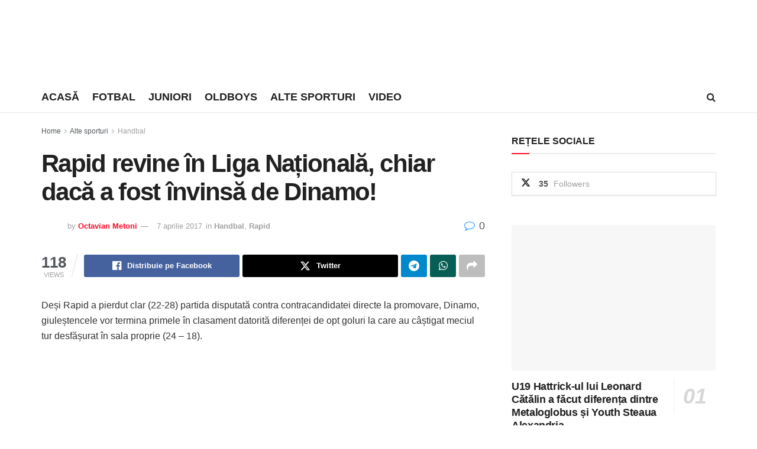

--- FILE ---
content_type: text/html; charset=UTF-8
request_url: https://sportb.ro/rapid-revine-in-liga-nationala/
body_size: 28849
content:
<!doctype html>
<!--[if lt IE 7]><html class="no-js lt-ie9 lt-ie8 lt-ie7" lang="ro-RO"> <![endif]-->
<!--[if IE 7]><html class="no-js lt-ie9 lt-ie8" lang="ro-RO"> <![endif]-->
<!--[if IE 8]><html class="no-js lt-ie9" lang="ro-RO"> <![endif]-->
<!--[if IE 9]><html class="no-js lt-ie10" lang="ro-RO"> <![endif]-->
<!--[if gt IE 8]><!--><html class="no-js" lang="ro-RO"> <!--<![endif]--><head><script data-no-optimize="1">var litespeed_docref=sessionStorage.getItem("litespeed_docref");litespeed_docref&&(Object.defineProperty(document,"referrer",{get:function(){return litespeed_docref}}),sessionStorage.removeItem("litespeed_docref"));</script> <meta http-equiv="Content-Type" content="text/html; charset=UTF-8" /><meta name='viewport' content='width=device-width, initial-scale=1, user-scalable=yes' /><link rel="profile" href="http://gmpg.org/xfn/11" /><link rel="pingback" href="https://sportb.ro/xmlrpc.php" /> <script type="litespeed/javascript">(()=>{var e={};e.g=function(){if("object"==typeof globalThis)return globalThis;try{return this||new Function("return this")()}catch(e){if("object"==typeof window)return window}}(),function({ampUrl:n,isCustomizePreview:t,isAmpDevMode:r,noampQueryVarName:o,noampQueryVarValue:s,disabledStorageKey:i,mobileUserAgents:a,regexRegex:c}){if("undefined"==typeof sessionStorage)return;const d=new RegExp(c);if(!a.some((e=>{const n=e.match(d);return!(!n||!new RegExp(n[1],n[2]).test(navigator.userAgent))||navigator.userAgent.includes(e)})))return;e.g.addEventListener("DOMContentLiteSpeedLoaded",(()=>{const e=document.getElementById("amp-mobile-version-switcher");if(!e)return;e.hidden=!1;const n=e.querySelector("a[href]");n&&n.addEventListener("click",(()=>{sessionStorage.removeItem(i)}))}));const g=r&&["paired-browsing-non-amp","paired-browsing-amp"].includes(window.name);if(sessionStorage.getItem(i)||t||g)return;const u=new URL(location.href),m=new URL(n);m.hash=u.hash,u.searchParams.has(o)&&s===u.searchParams.get(o)?sessionStorage.setItem(i,"1"):m.href!==u.href&&(window.stop(),location.replace(m.href))}({"ampUrl":"https:\/\/sportb.ro\/rapid-revine-in-liga-nationala\/?amp=1","noampQueryVarName":"noamp","noampQueryVarValue":"mobile","disabledStorageKey":"amp_mobile_redirect_disabled","mobileUserAgents":["Mobile","Android","Silk\/","Kindle","BlackBerry","Opera Mini","Opera Mobi"],"regexRegex":"^\\\/((?:.|\\n)+)\\\/([i]*)$","isCustomizePreview":!1,"isAmpDevMode":!1})})()</script> <meta name='robots' content='index, follow, max-image-preview:large, max-snippet:-1, max-video-preview:-1' /><style>img:is([sizes="auto" i], [sizes^="auto," i]) { contain-intrinsic-size: 3000px 1500px }</style> <script type="litespeed/javascript">var jnews_ajax_url='/?ajax-request=jnews'</script> <script type="litespeed/javascript">window.jnews=window.jnews||{},window.jnews.library=window.jnews.library||{},window.jnews.library=function(){"use strict";var e=this;e.win=window,e.doc=document,e.noop=function(){},e.globalBody=e.doc.getElementsByTagName("body")[0],e.globalBody=e.globalBody?e.globalBody:e.doc,e.win.jnewsDataStorage=e.win.jnewsDataStorage||{_storage:new WeakMap,put:function(e,t,n){this._storage.has(e)||this._storage.set(e,new Map),this._storage.get(e).set(t,n)},get:function(e,t){return this._storage.get(e).get(t)},has:function(e,t){return this._storage.has(e)&&this._storage.get(e).has(t)},remove:function(e,t){var n=this._storage.get(e).delete(t);return 0===!this._storage.get(e).size&&this._storage.delete(e),n}},e.windowWidth=function(){return e.win.innerWidth||e.docEl.clientWidth||e.globalBody.clientWidth},e.windowHeight=function(){return e.win.innerHeight||e.docEl.clientHeight||e.globalBody.clientHeight},e.requestAnimationFrame=e.win.requestAnimationFrame||e.win.webkitRequestAnimationFrame||e.win.mozRequestAnimationFrame||e.win.msRequestAnimationFrame||window.oRequestAnimationFrame||function(e){return setTimeout(e,1e3/60)},e.cancelAnimationFrame=e.win.cancelAnimationFrame||e.win.webkitCancelAnimationFrame||e.win.webkitCancelRequestAnimationFrame||e.win.mozCancelAnimationFrame||e.win.msCancelRequestAnimationFrame||e.win.oCancelRequestAnimationFrame||function(e){clearTimeout(e)},e.classListSupport="classList"in document.createElement("_"),e.hasClass=e.classListSupport?function(e,t){return e.classList.contains(t)}:function(e,t){return e.className.indexOf(t)>=0},e.addClass=e.classListSupport?function(t,n){e.hasClass(t,n)||t.classList.add(n)}:function(t,n){e.hasClass(t,n)||(t.className+=" "+n)},e.removeClass=e.classListSupport?function(t,n){e.hasClass(t,n)&&t.classList.remove(n)}:function(t,n){e.hasClass(t,n)&&(t.className=t.className.replace(n,""))},e.objKeys=function(e){var t=[];for(var n in e)Object.prototype.hasOwnProperty.call(e,n)&&t.push(n);return t},e.isObjectSame=function(e,t){var n=!0;return JSON.stringify(e)!==JSON.stringify(t)&&(n=!1),n},e.extend=function(){for(var e,t,n,o=arguments[0]||{},i=1,a=arguments.length;i<a;i++)if(null!==(e=arguments[i]))for(t in e)o!==(n=e[t])&&void 0!==n&&(o[t]=n);return o},e.dataStorage=e.win.jnewsDataStorage,e.isVisible=function(e){return 0!==e.offsetWidth&&0!==e.offsetHeight||e.getBoundingClientRect().length},e.getHeight=function(e){return e.offsetHeight||e.clientHeight||e.getBoundingClientRect().height},e.getWidth=function(e){return e.offsetWidth||e.clientWidth||e.getBoundingClientRect().width},e.supportsPassive=!1;try{var t=Object.defineProperty({},"passive",{get:function(){e.supportsPassive=!0}});"createEvent"in e.doc?e.win.addEventListener("test",null,t):"fireEvent"in e.doc&&e.win.attachEvent("test",null)}catch(e){}e.passiveOption=!!e.supportsPassive&&{passive:!0},e.setStorage=function(e,t){e="jnews-"+e;var n={expired:Math.floor(((new Date).getTime()+432e5)/1e3)};t=Object.assign(n,t);localStorage.setItem(e,JSON.stringify(t))},e.getStorage=function(e){e="jnews-"+e;var t=localStorage.getItem(e);return null!==t&&0<t.length?JSON.parse(localStorage.getItem(e)):{}},e.expiredStorage=function(){var t,n="jnews-";for(var o in localStorage)o.indexOf(n)>-1&&"undefined"!==(t=e.getStorage(o.replace(n,""))).expired&&t.expired<Math.floor((new Date).getTime()/1e3)&&localStorage.removeItem(o)},e.addEvents=function(t,n,o){for(var i in n){var a=["touchstart","touchmove"].indexOf(i)>=0&&!o&&e.passiveOption;"createEvent"in e.doc?t.addEventListener(i,n[i],a):"fireEvent"in e.doc&&t.attachEvent("on"+i,n[i])}},e.removeEvents=function(t,n){for(var o in n)"createEvent"in e.doc?t.removeEventListener(o,n[o]):"fireEvent"in e.doc&&t.detachEvent("on"+o,n[o])},e.triggerEvents=function(t,n,o){var i;o=o||{detail:null};return"createEvent"in e.doc?(!(i=e.doc.createEvent("CustomEvent")||new CustomEvent(n)).initCustomEvent||i.initCustomEvent(n,!0,!1,o),void t.dispatchEvent(i)):"fireEvent"in e.doc?((i=e.doc.createEventObject()).eventType=n,void t.fireEvent("on"+i.eventType,i)):void 0},e.getParents=function(t,n){void 0===n&&(n=e.doc);for(var o=[],i=t.parentNode,a=!1;!a;)if(i){var r=i;r.querySelectorAll(n).length?a=!0:(o.push(r),i=r.parentNode)}else o=[],a=!0;return o},e.forEach=function(e,t,n){for(var o=0,i=e.length;o<i;o++)t.call(n,e[o],o)},e.getText=function(e){return e.innerText||e.textContent},e.setText=function(e,t){var n="object"==typeof t?t.innerText||t.textContent:t;e.innerText&&(e.innerText=n),e.textContent&&(e.textContent=n)},e.httpBuildQuery=function(t){return e.objKeys(t).reduce(function t(n){var o=arguments.length>1&&void 0!==arguments[1]?arguments[1]:null;return function(i,a){var r=n[a];a=encodeURIComponent(a);var s=o?"".concat(o,"[").concat(a,"]"):a;return null==r||"function"==typeof r?(i.push("".concat(s,"=")),i):["number","boolean","string"].includes(typeof r)?(i.push("".concat(s,"=").concat(encodeURIComponent(r))),i):(i.push(e.objKeys(r).reduce(t(r,s),[]).join("&")),i)}}(t),[]).join("&")},e.get=function(t,n,o,i){return o="function"==typeof o?o:e.noop,e.ajax("GET",t,n,o,i)},e.post=function(t,n,o,i){return o="function"==typeof o?o:e.noop,e.ajax("POST",t,n,o,i)},e.ajax=function(t,n,o,i,a){var r=new XMLHttpRequest,s=n,c=e.httpBuildQuery(o);if(t=-1!=["GET","POST"].indexOf(t)?t:"GET",r.open(t,s+("GET"==t?"?"+c:""),!0),"POST"==t&&r.setRequestHeader("Content-type","application/x-www-form-urlencoded"),r.setRequestHeader("X-Requested-With","XMLHttpRequest"),r.onreadystatechange=function(){4===r.readyState&&200<=r.status&&300>r.status&&"function"==typeof i&&i.call(void 0,r.response)},void 0!==a&&!a){return{xhr:r,send:function(){r.send("POST"==t?c:null)}}}return r.send("POST"==t?c:null),{xhr:r}},e.scrollTo=function(t,n,o){function i(e,t,n){this.start=this.position(),this.change=e-this.start,this.currentTime=0,this.increment=20,this.duration=void 0===n?500:n,this.callback=t,this.finish=!1,this.animateScroll()}return Math.easeInOutQuad=function(e,t,n,o){return(e/=o/2)<1?n/2*e*e+t:-n/2*(--e*(e-2)-1)+t},i.prototype.stop=function(){this.finish=!0},i.prototype.move=function(t){e.doc.documentElement.scrollTop=t,e.globalBody.parentNode.scrollTop=t,e.globalBody.scrollTop=t},i.prototype.position=function(){return e.doc.documentElement.scrollTop||e.globalBody.parentNode.scrollTop||e.globalBody.scrollTop},i.prototype.animateScroll=function(){this.currentTime+=this.increment;var t=Math.easeInOutQuad(this.currentTime,this.start,this.change,this.duration);this.move(t),this.currentTime<this.duration&&!this.finish?e.requestAnimationFrame.call(e.win,this.animateScroll.bind(this)):this.callback&&"function"==typeof this.callback&&this.callback()},new i(t,n,o)},e.unwrap=function(t){var n,o=t;e.forEach(t,(function(e,t){n?n+=e:n=e})),o.replaceWith(n)},e.performance={start:function(e){performance.mark(e+"Start")},stop:function(e){performance.mark(e+"End"),performance.measure(e,e+"Start",e+"End")}},e.fps=function(){var t=0,n=0,o=0;!function(){var i=t=0,a=0,r=0,s=document.getElementById("fpsTable"),c=function(t){void 0===document.getElementsByTagName("body")[0]?e.requestAnimationFrame.call(e.win,(function(){c(t)})):document.getElementsByTagName("body")[0].appendChild(t)};null===s&&((s=document.createElement("div")).style.position="fixed",s.style.top="120px",s.style.left="10px",s.style.width="100px",s.style.height="20px",s.style.border="1px solid black",s.style.fontSize="11px",s.style.zIndex="100000",s.style.backgroundColor="white",s.id="fpsTable",c(s));var l=function(){o++,n=Date.now(),(a=(o/(r=(n-t)/1e3)).toPrecision(2))!=i&&(i=a,s.innerHTML=i+"fps"),1<r&&(t=n,o=0),e.requestAnimationFrame.call(e.win,l)};l()}()},e.instr=function(e,t){for(var n=0;n<t.length;n++)if(-1!==e.toLowerCase().indexOf(t[n].toLowerCase()))return!0},e.winLoad=function(t,n){function o(o){if("complete"===e.doc.readyState||"interactive"===e.doc.readyState)return!o||n?setTimeout(t,n||1):t(o),1}o()||e.addEvents(e.win,{load:o})},e.docReady=function(t,n){function o(o){if("complete"===e.doc.readyState||"interactive"===e.doc.readyState)return!o||n?setTimeout(t,n||1):t(o),1}o()||e.addEvents(e.doc,{DOMContentLiteSpeedLoaded:o})},e.fireOnce=function(){e.docReady((function(){e.assets=e.assets||[],e.assets.length&&(e.boot(),e.load_assets())}),50)},e.boot=function(){e.length&&e.doc.querySelectorAll("style[media]").forEach((function(e){"not all"==e.getAttribute("media")&&e.removeAttribute("media")}))},e.create_js=function(t,n){var o=e.doc.createElement("script");switch(o.setAttribute("src",t),n){case"defer":o.setAttribute("defer",!0);break;case"async":o.setAttribute("async",!0);break;case"deferasync":o.setAttribute("defer",!0),o.setAttribute("async",!0)}e.globalBody.appendChild(o)},e.load_assets=function(){"object"==typeof e.assets&&e.forEach(e.assets.slice(0),(function(t,n){var o="";t.defer&&(o+="defer"),t.async&&(o+="async"),e.create_js(t.url,o);var i=e.assets.indexOf(t);i>-1&&e.assets.splice(i,1)})),e.assets=jnewsoption.au_scripts=window.jnewsads=[]},e.setCookie=function(e,t,n){var o="";if(n){var i=new Date;i.setTime(i.getTime()+24*n*60*60*1e3),o="; expires="+i.toUTCString()}document.cookie=e+"="+(t||"")+o+"; path=/"},e.getCookie=function(e){for(var t=e+"=",n=document.cookie.split(";"),o=0;o<n.length;o++){for(var i=n[o];" "==i.charAt(0);)i=i.substring(1,i.length);if(0==i.indexOf(t))return i.substring(t.length,i.length)}return null},e.eraseCookie=function(e){document.cookie=e+"=; Path=/; Expires=Thu, 01 Jan 1970 00:00:01 GMT;"},e.docReady((function(){e.globalBody=e.globalBody==e.doc?e.doc.getElementsByTagName("body")[0]:e.globalBody,e.globalBody=e.globalBody?e.globalBody:e.doc})),e.winLoad((function(){e.winLoad((function(){var t=!1;if(void 0!==window.jnewsadmin)if(void 0!==window.file_version_checker){var n=e.objKeys(window.file_version_checker);n.length?n.forEach((function(e){t||"10.0.4"===window.file_version_checker[e]||(t=!0)})):t=!0}else t=!0;t&&(window.jnewsHelper.getMessage(),window.jnewsHelper.getNotice())}),2500)}))},window.jnews.library=new window.jnews.library</script> <title>Rapid revine în Liga Națională, chiar dacă a fost învinsă de Dinamo! - SPORTB.RO</title><meta name="description" content="Deși Rapid a pierdut clar (22-28) partida disputată contra contracandidatei directe la promovare, Dinamo, giuleștencele vor termina" /><link rel="canonical" href="https://sportb.ro/rapid-revine-in-liga-nationala/" /><meta property="og:locale" content="ro_RO" /><meta property="og:type" content="article" /><meta property="og:title" content="Rapid revine în Liga Națională, chiar dacă a fost învinsă de Dinamo! - SPORTB.RO" /><meta property="og:description" content="Deși Rapid a pierdut clar (22-28) partida disputată contra contracandidatei directe la promovare, Dinamo, giuleștencele vor termina" /><meta property="og:url" content="https://sportb.ro/rapid-revine-in-liga-nationala/" /><meta property="og:site_name" content="SPORTB.RO" /><meta property="article:publisher" content="https://www.facebook.com/SportB.ro" /><meta property="article:author" content="https://www.facebook.com/tavi.metoni" /><meta property="article:published_time" content="2017-04-07T13:05:44+00:00" /><meta property="og:image" content="https://sportb.ro/wp-content/uploads/2017/04/Dinamo-Rapid-28-22.jpg" /><meta property="og:image:width" content="745" /><meta property="og:image:height" content="485" /><meta property="og:image:type" content="image/jpeg" /><meta name="author" content="Octavian Metoni" /><meta name="twitter:card" content="summary_large_image" /><meta name="twitter:creator" content="@sportbro1" /><meta name="twitter:site" content="@sportbro1" /><meta name="twitter:label1" content="Scris de" /><meta name="twitter:data1" content="Octavian Metoni" /><meta name="twitter:label2" content="Timp estimat pentru citire" /><meta name="twitter:data2" content="2 minute" /> <script type="application/ld+json" class="yoast-schema-graph">{"@context":"https://schema.org","@graph":[{"@type":"Article","@id":"https://sportb.ro/rapid-revine-in-liga-nationala/#article","isPartOf":{"@id":"https://sportb.ro/rapid-revine-in-liga-nationala/"},"author":{"name":"Octavian Metoni","@id":"https://sportb.ro/#/schema/person/9b50eb6af1079c44ed802b2b7053a4a9"},"headline":"Rapid revine în Liga Națională, chiar dacă a fost învinsă de Dinamo!","datePublished":"2017-04-07T13:05:44+00:00","mainEntityOfPage":{"@id":"https://sportb.ro/rapid-revine-in-liga-nationala/"},"wordCount":445,"commentCount":0,"publisher":{"@id":"https://sportb.ro/#organization"},"image":{"@id":"https://sportb.ro/rapid-revine-in-liga-nationala/#primaryimage"},"thumbnailUrl":"https://sportb.ro/wp-content/uploads/2017/04/Dinamo-Rapid-28-22.jpg","keywords":["dinamo","handbal","rapid"],"articleSection":["Handbal","Rapid"],"inLanguage":"ro-RO","potentialAction":[{"@type":"CommentAction","name":"Comment","target":["https://sportb.ro/rapid-revine-in-liga-nationala/#respond"]}]},{"@type":"WebPage","@id":"https://sportb.ro/rapid-revine-in-liga-nationala/","url":"https://sportb.ro/rapid-revine-in-liga-nationala/","name":"Rapid revine în Liga Națională, chiar dacă a fost învinsă de Dinamo! - SPORTB.RO","isPartOf":{"@id":"https://sportb.ro/#website"},"primaryImageOfPage":{"@id":"https://sportb.ro/rapid-revine-in-liga-nationala/#primaryimage"},"image":{"@id":"https://sportb.ro/rapid-revine-in-liga-nationala/#primaryimage"},"thumbnailUrl":"https://sportb.ro/wp-content/uploads/2017/04/Dinamo-Rapid-28-22.jpg","datePublished":"2017-04-07T13:05:44+00:00","description":"Deși Rapid a pierdut clar (22-28) partida disputată contra contracandidatei directe la promovare, Dinamo, giuleștencele vor termina","breadcrumb":{"@id":"https://sportb.ro/rapid-revine-in-liga-nationala/#breadcrumb"},"inLanguage":"ro-RO","potentialAction":[{"@type":"ReadAction","target":["https://sportb.ro/rapid-revine-in-liga-nationala/"]}]},{"@type":"ImageObject","inLanguage":"ro-RO","@id":"https://sportb.ro/rapid-revine-in-liga-nationala/#primaryimage","url":"https://sportb.ro/wp-content/uploads/2017/04/Dinamo-Rapid-28-22.jpg","contentUrl":"https://sportb.ro/wp-content/uploads/2017/04/Dinamo-Rapid-28-22.jpg","width":745,"height":485,"caption":"Dinamo - Rapid 28-22"},{"@type":"BreadcrumbList","@id":"https://sportb.ro/rapid-revine-in-liga-nationala/#breadcrumb","itemListElement":[{"@type":"ListItem","position":1,"name":"Prima pagină","item":"https://sportb.ro/"},{"@type":"ListItem","position":2,"name":"Rapid revine în Liga Națională, chiar dacă a fost învinsă de Dinamo!"}]},{"@type":"WebSite","@id":"https://sportb.ro/#website","url":"https://sportb.ro/","name":"SPORTB.RO","description":"pentru bucureșteni","publisher":{"@id":"https://sportb.ro/#organization"},"potentialAction":[{"@type":"SearchAction","target":{"@type":"EntryPoint","urlTemplate":"https://sportb.ro/?s={search_term_string}"},"query-input":{"@type":"PropertyValueSpecification","valueRequired":true,"valueName":"search_term_string"}}],"inLanguage":"ro-RO"},{"@type":"Organization","@id":"https://sportb.ro/#organization","name":"SPORT B","url":"https://sportb.ro/","logo":{"@type":"ImageObject","inLanguage":"ro-RO","@id":"https://sportb.ro/#/schema/logo/image/","url":"https://sportb.ro/wp-content/uploads/2017/08/sportb-152.png","contentUrl":"https://sportb.ro/wp-content/uploads/2017/08/sportb-152.png","width":152,"height":152,"caption":"SPORT B"},"image":{"@id":"https://sportb.ro/#/schema/logo/image/"},"sameAs":["https://www.facebook.com/SportB.ro","https://x.com/sportbro1","https://www.instagram.com/sportb.ro/","https://ro.pinterest.com/sportb/","https://www.youtube.com/channel/UC_WGrf1bPQl-mBMMC8ufjDw"]},{"@type":"Person","@id":"https://sportb.ro/#/schema/person/9b50eb6af1079c44ed802b2b7053a4a9","name":"Octavian Metoni","image":{"@type":"ImageObject","inLanguage":"ro-RO","@id":"https://sportb.ro/#/schema/person/image/","url":"https://sportb.ro/wp-content/litespeed/avatar/6d9520fe08a0541cfbc777635cc3ff6f.jpg?ver=1767262058","contentUrl":"https://sportb.ro/wp-content/litespeed/avatar/6d9520fe08a0541cfbc777635cc3ff6f.jpg?ver=1767262058","caption":"Octavian Metoni"},"sameAs":["https://sportb.ro/","https://www.facebook.com/tavi.metoni"],"url":"https://sportb.ro/author/octavian-metoni/"}]}</script> <link rel='dns-prefetch' href='//www.googletagmanager.com' /><link rel='dns-prefetch' href='//pagead2.googlesyndication.com' /><link rel="alternate" type="application/rss+xml" title="SPORTB.RO &raquo; Flux" href="https://sportb.ro/feed/" /><link rel="alternate" type="application/rss+xml" title="SPORTB.RO &raquo; Flux comentarii" href="https://sportb.ro/comments/feed/" /><link data-optimized="2" rel="stylesheet" href="https://sportb.ro/wp-content/litespeed/css/2abcd1e2d76eb73392082b715b0118c7.css?ver=71df8" /><style id='classic-theme-styles-inline-css' type='text/css'>/*! This file is auto-generated */
.wp-block-button__link{color:#fff;background-color:#32373c;border-radius:9999px;box-shadow:none;text-decoration:none;padding:calc(.667em + 2px) calc(1.333em + 2px);font-size:1.125em}.wp-block-file__button{background:#32373c;color:#fff;text-decoration:none}</style><style id='global-styles-inline-css' type='text/css'>:root{--wp--preset--aspect-ratio--square: 1;--wp--preset--aspect-ratio--4-3: 4/3;--wp--preset--aspect-ratio--3-4: 3/4;--wp--preset--aspect-ratio--3-2: 3/2;--wp--preset--aspect-ratio--2-3: 2/3;--wp--preset--aspect-ratio--16-9: 16/9;--wp--preset--aspect-ratio--9-16: 9/16;--wp--preset--color--black: #000000;--wp--preset--color--cyan-bluish-gray: #abb8c3;--wp--preset--color--white: #ffffff;--wp--preset--color--pale-pink: #f78da7;--wp--preset--color--vivid-red: #cf2e2e;--wp--preset--color--luminous-vivid-orange: #ff6900;--wp--preset--color--luminous-vivid-amber: #fcb900;--wp--preset--color--light-green-cyan: #7bdcb5;--wp--preset--color--vivid-green-cyan: #00d084;--wp--preset--color--pale-cyan-blue: #8ed1fc;--wp--preset--color--vivid-cyan-blue: #0693e3;--wp--preset--color--vivid-purple: #9b51e0;--wp--preset--gradient--vivid-cyan-blue-to-vivid-purple: linear-gradient(135deg,rgba(6,147,227,1) 0%,rgb(155,81,224) 100%);--wp--preset--gradient--light-green-cyan-to-vivid-green-cyan: linear-gradient(135deg,rgb(122,220,180) 0%,rgb(0,208,130) 100%);--wp--preset--gradient--luminous-vivid-amber-to-luminous-vivid-orange: linear-gradient(135deg,rgba(252,185,0,1) 0%,rgba(255,105,0,1) 100%);--wp--preset--gradient--luminous-vivid-orange-to-vivid-red: linear-gradient(135deg,rgba(255,105,0,1) 0%,rgb(207,46,46) 100%);--wp--preset--gradient--very-light-gray-to-cyan-bluish-gray: linear-gradient(135deg,rgb(238,238,238) 0%,rgb(169,184,195) 100%);--wp--preset--gradient--cool-to-warm-spectrum: linear-gradient(135deg,rgb(74,234,220) 0%,rgb(151,120,209) 20%,rgb(207,42,186) 40%,rgb(238,44,130) 60%,rgb(251,105,98) 80%,rgb(254,248,76) 100%);--wp--preset--gradient--blush-light-purple: linear-gradient(135deg,rgb(255,206,236) 0%,rgb(152,150,240) 100%);--wp--preset--gradient--blush-bordeaux: linear-gradient(135deg,rgb(254,205,165) 0%,rgb(254,45,45) 50%,rgb(107,0,62) 100%);--wp--preset--gradient--luminous-dusk: linear-gradient(135deg,rgb(255,203,112) 0%,rgb(199,81,192) 50%,rgb(65,88,208) 100%);--wp--preset--gradient--pale-ocean: linear-gradient(135deg,rgb(255,245,203) 0%,rgb(182,227,212) 50%,rgb(51,167,181) 100%);--wp--preset--gradient--electric-grass: linear-gradient(135deg,rgb(202,248,128) 0%,rgb(113,206,126) 100%);--wp--preset--gradient--midnight: linear-gradient(135deg,rgb(2,3,129) 0%,rgb(40,116,252) 100%);--wp--preset--font-size--small: 13px;--wp--preset--font-size--medium: 20px;--wp--preset--font-size--large: 36px;--wp--preset--font-size--x-large: 42px;--wp--preset--spacing--20: 0.44rem;--wp--preset--spacing--30: 0.67rem;--wp--preset--spacing--40: 1rem;--wp--preset--spacing--50: 1.5rem;--wp--preset--spacing--60: 2.25rem;--wp--preset--spacing--70: 3.38rem;--wp--preset--spacing--80: 5.06rem;--wp--preset--shadow--natural: 6px 6px 9px rgba(0, 0, 0, 0.2);--wp--preset--shadow--deep: 12px 12px 50px rgba(0, 0, 0, 0.4);--wp--preset--shadow--sharp: 6px 6px 0px rgba(0, 0, 0, 0.2);--wp--preset--shadow--outlined: 6px 6px 0px -3px rgba(255, 255, 255, 1), 6px 6px rgba(0, 0, 0, 1);--wp--preset--shadow--crisp: 6px 6px 0px rgba(0, 0, 0, 1);}:where(.is-layout-flex){gap: 0.5em;}:where(.is-layout-grid){gap: 0.5em;}body .is-layout-flex{display: flex;}.is-layout-flex{flex-wrap: wrap;align-items: center;}.is-layout-flex > :is(*, div){margin: 0;}body .is-layout-grid{display: grid;}.is-layout-grid > :is(*, div){margin: 0;}:where(.wp-block-columns.is-layout-flex){gap: 2em;}:where(.wp-block-columns.is-layout-grid){gap: 2em;}:where(.wp-block-post-template.is-layout-flex){gap: 1.25em;}:where(.wp-block-post-template.is-layout-grid){gap: 1.25em;}.has-black-color{color: var(--wp--preset--color--black) !important;}.has-cyan-bluish-gray-color{color: var(--wp--preset--color--cyan-bluish-gray) !important;}.has-white-color{color: var(--wp--preset--color--white) !important;}.has-pale-pink-color{color: var(--wp--preset--color--pale-pink) !important;}.has-vivid-red-color{color: var(--wp--preset--color--vivid-red) !important;}.has-luminous-vivid-orange-color{color: var(--wp--preset--color--luminous-vivid-orange) !important;}.has-luminous-vivid-amber-color{color: var(--wp--preset--color--luminous-vivid-amber) !important;}.has-light-green-cyan-color{color: var(--wp--preset--color--light-green-cyan) !important;}.has-vivid-green-cyan-color{color: var(--wp--preset--color--vivid-green-cyan) !important;}.has-pale-cyan-blue-color{color: var(--wp--preset--color--pale-cyan-blue) !important;}.has-vivid-cyan-blue-color{color: var(--wp--preset--color--vivid-cyan-blue) !important;}.has-vivid-purple-color{color: var(--wp--preset--color--vivid-purple) !important;}.has-black-background-color{background-color: var(--wp--preset--color--black) !important;}.has-cyan-bluish-gray-background-color{background-color: var(--wp--preset--color--cyan-bluish-gray) !important;}.has-white-background-color{background-color: var(--wp--preset--color--white) !important;}.has-pale-pink-background-color{background-color: var(--wp--preset--color--pale-pink) !important;}.has-vivid-red-background-color{background-color: var(--wp--preset--color--vivid-red) !important;}.has-luminous-vivid-orange-background-color{background-color: var(--wp--preset--color--luminous-vivid-orange) !important;}.has-luminous-vivid-amber-background-color{background-color: var(--wp--preset--color--luminous-vivid-amber) !important;}.has-light-green-cyan-background-color{background-color: var(--wp--preset--color--light-green-cyan) !important;}.has-vivid-green-cyan-background-color{background-color: var(--wp--preset--color--vivid-green-cyan) !important;}.has-pale-cyan-blue-background-color{background-color: var(--wp--preset--color--pale-cyan-blue) !important;}.has-vivid-cyan-blue-background-color{background-color: var(--wp--preset--color--vivid-cyan-blue) !important;}.has-vivid-purple-background-color{background-color: var(--wp--preset--color--vivid-purple) !important;}.has-black-border-color{border-color: var(--wp--preset--color--black) !important;}.has-cyan-bluish-gray-border-color{border-color: var(--wp--preset--color--cyan-bluish-gray) !important;}.has-white-border-color{border-color: var(--wp--preset--color--white) !important;}.has-pale-pink-border-color{border-color: var(--wp--preset--color--pale-pink) !important;}.has-vivid-red-border-color{border-color: var(--wp--preset--color--vivid-red) !important;}.has-luminous-vivid-orange-border-color{border-color: var(--wp--preset--color--luminous-vivid-orange) !important;}.has-luminous-vivid-amber-border-color{border-color: var(--wp--preset--color--luminous-vivid-amber) !important;}.has-light-green-cyan-border-color{border-color: var(--wp--preset--color--light-green-cyan) !important;}.has-vivid-green-cyan-border-color{border-color: var(--wp--preset--color--vivid-green-cyan) !important;}.has-pale-cyan-blue-border-color{border-color: var(--wp--preset--color--pale-cyan-blue) !important;}.has-vivid-cyan-blue-border-color{border-color: var(--wp--preset--color--vivid-cyan-blue) !important;}.has-vivid-purple-border-color{border-color: var(--wp--preset--color--vivid-purple) !important;}.has-vivid-cyan-blue-to-vivid-purple-gradient-background{background: var(--wp--preset--gradient--vivid-cyan-blue-to-vivid-purple) !important;}.has-light-green-cyan-to-vivid-green-cyan-gradient-background{background: var(--wp--preset--gradient--light-green-cyan-to-vivid-green-cyan) !important;}.has-luminous-vivid-amber-to-luminous-vivid-orange-gradient-background{background: var(--wp--preset--gradient--luminous-vivid-amber-to-luminous-vivid-orange) !important;}.has-luminous-vivid-orange-to-vivid-red-gradient-background{background: var(--wp--preset--gradient--luminous-vivid-orange-to-vivid-red) !important;}.has-very-light-gray-to-cyan-bluish-gray-gradient-background{background: var(--wp--preset--gradient--very-light-gray-to-cyan-bluish-gray) !important;}.has-cool-to-warm-spectrum-gradient-background{background: var(--wp--preset--gradient--cool-to-warm-spectrum) !important;}.has-blush-light-purple-gradient-background{background: var(--wp--preset--gradient--blush-light-purple) !important;}.has-blush-bordeaux-gradient-background{background: var(--wp--preset--gradient--blush-bordeaux) !important;}.has-luminous-dusk-gradient-background{background: var(--wp--preset--gradient--luminous-dusk) !important;}.has-pale-ocean-gradient-background{background: var(--wp--preset--gradient--pale-ocean) !important;}.has-electric-grass-gradient-background{background: var(--wp--preset--gradient--electric-grass) !important;}.has-midnight-gradient-background{background: var(--wp--preset--gradient--midnight) !important;}.has-small-font-size{font-size: var(--wp--preset--font-size--small) !important;}.has-medium-font-size{font-size: var(--wp--preset--font-size--medium) !important;}.has-large-font-size{font-size: var(--wp--preset--font-size--large) !important;}.has-x-large-font-size{font-size: var(--wp--preset--font-size--x-large) !important;}
:where(.wp-block-post-template.is-layout-flex){gap: 1.25em;}:where(.wp-block-post-template.is-layout-grid){gap: 1.25em;}
:where(.wp-block-columns.is-layout-flex){gap: 2em;}:where(.wp-block-columns.is-layout-grid){gap: 2em;}
:root :where(.wp-block-pullquote){font-size: 1.5em;line-height: 1.6;}</style> <script type="litespeed/javascript" data-src="https://sportb.ro/wp-includes/js/jquery/jquery.min.js" id="jquery-core-js"></script> 
 <script type="litespeed/javascript" data-src="https://www.googletagmanager.com/gtag/js?id=G-44K4HDPKTN" id="google_gtagjs-js"></script> <script id="google_gtagjs-js-after" type="litespeed/javascript">window.dataLayer=window.dataLayer||[];function gtag(){dataLayer.push(arguments)}
gtag("set","linker",{"domains":["sportb.ro"]});gtag("js",new Date());gtag("set","developer_id.dZTNiMT",!0);gtag("config","G-44K4HDPKTN")</script> <script></script><link rel="https://api.w.org/" href="https://sportb.ro/wp-json/" /><link rel="alternate" title="JSON" type="application/json" href="https://sportb.ro/wp-json/wp/v2/posts/22054" /><link rel="EditURI" type="application/rsd+xml" title="RSD" href="https://sportb.ro/xmlrpc.php?rsd" /><meta name="generator" content="WordPress 6.8.3" /><link rel='shortlink' href='https://sportb.ro/?p=22054' /><link rel="alternate" title="oEmbed (JSON)" type="application/json+oembed" href="https://sportb.ro/wp-json/oembed/1.0/embed?url=https%3A%2F%2Fsportb.ro%2Frapid-revine-in-liga-nationala%2F" /><link rel="alternate" title="oEmbed (XML)" type="text/xml+oembed" href="https://sportb.ro/wp-json/oembed/1.0/embed?url=https%3A%2F%2Fsportb.ro%2Frapid-revine-in-liga-nationala%2F&#038;format=xml" /><meta name="generator" content="Site Kit by Google 1.165.0" /><link rel="alternate" type="text/html" media="only screen and (max-width: 640px)" href="https://sportb.ro/rapid-revine-in-liga-nationala/?amp=1"><meta name="google-adsense-platform-account" content="ca-host-pub-2644536267352236"><meta name="google-adsense-platform-domain" content="sitekit.withgoogle.com"><meta name="generator" content="Powered by WPBakery Page Builder - drag and drop page builder for WordPress."/>
<noscript><style>.lazyload[data-src]{display:none !important;}</style></noscript><style>.lazyload{background-image:none !important;}.lazyload:before{background-image:none !important;}</style><link rel="amphtml" href="https://sportb.ro/rapid-revine-in-liga-nationala/?amp=1">
 <script type="litespeed/javascript" data-src="https://pagead2.googlesyndication.com/pagead/js/adsbygoogle.js?client=ca-pub-5883362625572891&amp;host=ca-host-pub-2644536267352236" crossorigin="anonymous"></script> <style>#amp-mobile-version-switcher{left:0;position:absolute;width:100%;z-index:100}#amp-mobile-version-switcher>a{background-color:#444;border:0;color:#eaeaea;display:block;font-family:-apple-system,BlinkMacSystemFont,Segoe UI,Roboto,Oxygen-Sans,Ubuntu,Cantarell,Helvetica Neue,sans-serif;font-size:16px;font-weight:600;padding:15px 0;text-align:center;-webkit-text-decoration:none;text-decoration:none}#amp-mobile-version-switcher>a:active,#amp-mobile-version-switcher>a:focus,#amp-mobile-version-switcher>a:hover{-webkit-text-decoration:underline;text-decoration:underline}</style><script type='application/ld+json'>{"@context":"http:\/\/schema.org","@type":"Organization","@id":"https:\/\/sportb.ro\/#organization","url":"https:\/\/sportb.ro\/","name":"SPORTB.RO - SPORT BUCURE\u0218TI","logo":{"@type":"ImageObject","url":"https:\/\/sportb.ro\/wp-content\/uploads\/2017\/10\/logo-nou-SPORT-BUCURESTI-544.png"},"sameAs":["https:\/\/www.facebook.com\/SportB.ro\/","https:\/\/twitter.com\/sportbro1"],"contactPoint":{"@type":"ContactPoint","telephone":"+40 754929298","contactType":"technical support","areaServed":["RO"]}}</script> <script type='application/ld+json'>{"@context":"http:\/\/schema.org","@type":"WebSite","@id":"https:\/\/sportb.ro\/#website","url":"https:\/\/sportb.ro\/","name":"SPORTB.RO - SPORT BUCURE\u0218TI","potentialAction":{"@type":"SearchAction","target":"https:\/\/sportb.ro\/?s={search_term_string}","query-input":"required name=search_term_string"}}</script> <link rel="icon" href="https://sportb.ro/wp-content/uploads/2017/08/sportb-120-60x60.png" sizes="32x32" /><link rel="icon" href="https://sportb.ro/wp-content/uploads/2017/08/sportb-120.png" sizes="192x192" /><link rel="apple-touch-icon" href="https://sportb.ro/wp-content/uploads/2017/08/sportb-120.png" /><meta name="msapplication-TileImage" content="https://sportb.ro/wp-content/uploads/2017/08/sportb-120.png" /><style id="jeg_dynamic_css" type="text/css" data-type="jeg_custom-css">.jeg_midbar, .jeg_midbar.dark { border-bottom-width : 0px; } .jeg_main_menu > li > a { font-size: 18px;  }</style><style type="text/css">.no_thumbnail .jeg_thumb,
					.thumbnail-container.no_thumbnail {
					    display: none !important;
					}
					.jeg_search_result .jeg_pl_xs_3.no_thumbnail .jeg_postblock_content,
					.jeg_sidefeed .jeg_pl_xs_3.no_thumbnail .jeg_postblock_content,
					.jeg_pl_sm.no_thumbnail .jeg_postblock_content {
					    margin-left: 0;
					}
					.jeg_postblock_11 .no_thumbnail .jeg_postblock_content,
					.jeg_postblock_12 .no_thumbnail .jeg_postblock_content,
					.jeg_postblock_12.jeg_col_3o3 .no_thumbnail .jeg_postblock_content  {
					    margin-top: 0;
					}
					.jeg_postblock_15 .jeg_pl_md_box.no_thumbnail .jeg_postblock_content,
					.jeg_postblock_19 .jeg_pl_md_box.no_thumbnail .jeg_postblock_content,
					.jeg_postblock_24 .jeg_pl_md_box.no_thumbnail .jeg_postblock_content,
					.jeg_sidefeed .jeg_pl_md_box .jeg_postblock_content {
					    position: relative;
					}
					.jeg_postblock_carousel_2 .no_thumbnail .jeg_post_title a,
					.jeg_postblock_carousel_2 .no_thumbnail .jeg_post_title a:hover,
					.jeg_postblock_carousel_2 .no_thumbnail .jeg_post_meta .fa {
					    color: #212121 !important;
					} 
					.jnews-dark-mode .jeg_postblock_carousel_2 .no_thumbnail .jeg_post_title a,
					.jnews-dark-mode .jeg_postblock_carousel_2 .no_thumbnail .jeg_post_title a:hover,
					.jnews-dark-mode .jeg_postblock_carousel_2 .no_thumbnail .jeg_post_meta .fa {
					    color: #fff !important;
					}</style><noscript><style>.wpb_animate_when_almost_visible { opacity: 1; }</style></noscript></head><body class="wp-singular post-template-default single single-post postid-22054 single-format-standard wp-embed-responsive wp-theme-jnews jeg_toggle_light jeg_single_tpl_1 jnews jsc_normal wpb-js-composer js-comp-ver-8.7.2 vc_responsive"><div class="jeg_ad jeg_ad_top jnews_header_top_ads"><div class='ads-wrapper  '></div></div><div class="jeg_viewport"><div class="jeg_header_wrapper"><div class="jeg_header_instagram_wrapper"></div><div class="jeg_header normal"><div class="jeg_midbar jeg_container jeg_navbar_wrapper normal"><div class="container"><div class="jeg_nav_row"><div class="jeg_nav_col jeg_nav_left jeg_nav_normal"><div class="item_wrap jeg_nav_alignleft"><div class="jeg_nav_item jeg_logo jeg_desktop_logo"><div class="site-title">
<a href="https://sportb.ro/" aria-label="Visit Homepage" style="padding: 0 0 0 0;">
<img class="jeg_logo_img lazyload" src="[data-uri]"  alt="SPORTB.RO"data-light-src="https://sportb.ro/wp-content/uploads/2017/10/logo-nou-SPORT-BUCURESTI-272-90.png" data-light-srcset="https://sportb.ro/wp-content/uploads/2017/10/logo-nou-SPORT-BUCURESTI-272-90.png 1x,  2x" data-dark-src="" data-dark-srcset=" 1x, https://sportb.ro/wp-content/uploads/2017/10/logo-nou-SPORT-BUCURESTI-544.png 2x"width="272" height="93" data-src="https://sportb.ro/wp-content/uploads/2017/10/logo-nou-SPORT-BUCURESTI-272-90.png" decoding="async" width="272" data-eio-rwidth="272" data-eio-rheight="93"><noscript><img class='jeg_logo_img' src="https://sportb.ro/wp-content/uploads/2017/10/logo-nou-SPORT-BUCURESTI-272-90.png"  alt="SPORTB.RO"data-light-src="https://sportb.ro/wp-content/uploads/2017/10/logo-nou-SPORT-BUCURESTI-272-90.png" data-light-srcset="https://sportb.ro/wp-content/uploads/2017/10/logo-nou-SPORT-BUCURESTI-272-90.png 1x,  2x" data-dark-src="" data-dark-srcset=" 1x, https://sportb.ro/wp-content/uploads/2017/10/logo-nou-SPORT-BUCURESTI-544.png 2x"width="272" height="93" data-eio="l"></noscript>			</a></div></div></div></div><div class="jeg_nav_col jeg_nav_center jeg_nav_normal"><div class="item_wrap jeg_nav_aligncenter"></div></div><div class="jeg_nav_col jeg_nav_right jeg_nav_normal"><div class="item_wrap jeg_nav_aligncenter"><div class="jeg_nav_item jeg_ad jeg_ad_top jnews_header_ads"><div class='ads-wrapper  '><div class='ads_code'><a href="https://anticariatbucuresti.com"><img src="[data-uri]" border="0" width="720" height="90" alt="ANTICARIAT BUCUREȘTI" data-src="https://sportb.ro/wp-content/uploads/2021/09/anticariat-bucuresti-720.jpg.webp" decoding="async" class="lazyload" data-eio-rwidth="728" data-eio-rheight="90"><noscript><img src="https://sportb.ro/wp-content/uploads/2021/09/anticariat-bucuresti-720.jpg.webp" border="0" width="720" height="90" alt="ANTICARIAT BUCUREȘTI" data-eio="l"></noscript></a></div></div></div></div></div></div></div></div><div class="jeg_bottombar jeg_navbar jeg_container jeg_navbar_wrapper jeg_navbar_normal jeg_navbar_normal"><div class="container"><div class="jeg_nav_row"><div class="jeg_nav_col jeg_nav_left jeg_nav_grow"><div class="item_wrap jeg_nav_alignleft"><div class="jeg_nav_item jeg_main_menu_wrapper"><div class="jeg_mainmenu_wrap"><ul class="jeg_menu jeg_main_menu jeg_menu_style_1" data-animation="animate"><li id="menu-item-22147" class="menu-item menu-item-type-post_type menu-item-object-page menu-item-home menu-item-22147 bgnav" data-item-row="default" ><a href="https://sportb.ro/">ACASĂ</a></li><li id="menu-item-13" class="menu-item menu-item-type-taxonomy menu-item-object-category menu-item-13 bgnav" data-item-row="default" ><a href="https://sportb.ro/fotbal/">FOTBAL</a></li><li id="menu-item-17877" class="menu-item menu-item-type-taxonomy menu-item-object-category menu-item-17877 bgnav" data-item-row="default" ><a href="https://sportb.ro/juniori/">JUNIORI</a></li><li id="menu-item-15514" class="menu-item menu-item-type-taxonomy menu-item-object-category menu-item-15514 bgnav" data-item-row="default" ><a href="https://sportb.ro/fotbal/oldboys-fotbal/">OLDBOYS</a></li><li id="menu-item-38" class="menu-item menu-item-type-taxonomy menu-item-object-category current-post-ancestor menu-item-38 bgnav" data-item-row="default" ><a href="https://sportb.ro/sporturi/">ALTE SPORTURI</a></li><li id="menu-item-22611" class="menu-item menu-item-type-post_type menu-item-object-page menu-item-22611 bgnav" data-item-row="default" ><a href="https://sportb.ro/video/">VIDEO</a></li></ul></div></div></div></div><div class="jeg_nav_col jeg_nav_center jeg_nav_normal"><div class="item_wrap jeg_nav_aligncenter"></div></div><div class="jeg_nav_col jeg_nav_right jeg_nav_normal"><div class="item_wrap jeg_nav_alignright"><div class="jeg_nav_item jeg_search_wrapper search_icon jeg_search_popup_expand">
<a href="#" class="jeg_search_toggle" aria-label="Search Button"><i class="fa fa-search"></i></a><form action="https://sportb.ro/" method="get" class="jeg_search_form" target="_top">
<input name="s" class="jeg_search_input" placeholder="Search..." type="text" value="" autocomplete="off">
<button aria-label="Search Button" type="submit" class="jeg_search_button btn"><i class="fa fa-search"></i></button></form><div class="jeg_search_result jeg_search_hide with_result"><div class="search-result-wrapper"></div><div class="search-link search-noresult">
No Result</div><div class="search-link search-all-button">
<i class="fa fa-search"></i> View All Result</div></div></div></div></div></div></div></div></div></div><div class="jeg_header_sticky"><div class="sticky_blankspace"></div><div class="jeg_header normal"><div class="jeg_container"><div data-mode="scroll" class="jeg_stickybar jeg_navbar jeg_navbar_wrapper jeg_navbar_normal jeg_navbar_normal"><div class="container"><div class="jeg_nav_row"><div class="jeg_nav_col jeg_nav_left jeg_nav_grow"><div class="item_wrap jeg_nav_alignleft"><div class="jeg_nav_item jeg_main_menu_wrapper"><div class="jeg_mainmenu_wrap"><ul class="jeg_menu jeg_main_menu jeg_menu_style_1" data-animation="animate"><li id="menu-item-22147" class="menu-item menu-item-type-post_type menu-item-object-page menu-item-home menu-item-22147 bgnav" data-item-row="default" ><a href="https://sportb.ro/">ACASĂ</a></li><li id="menu-item-13" class="menu-item menu-item-type-taxonomy menu-item-object-category menu-item-13 bgnav" data-item-row="default" ><a href="https://sportb.ro/fotbal/">FOTBAL</a></li><li id="menu-item-17877" class="menu-item menu-item-type-taxonomy menu-item-object-category menu-item-17877 bgnav" data-item-row="default" ><a href="https://sportb.ro/juniori/">JUNIORI</a></li><li id="menu-item-15514" class="menu-item menu-item-type-taxonomy menu-item-object-category menu-item-15514 bgnav" data-item-row="default" ><a href="https://sportb.ro/fotbal/oldboys-fotbal/">OLDBOYS</a></li><li id="menu-item-38" class="menu-item menu-item-type-taxonomy menu-item-object-category current-post-ancestor menu-item-38 bgnav" data-item-row="default" ><a href="https://sportb.ro/sporturi/">ALTE SPORTURI</a></li><li id="menu-item-22611" class="menu-item menu-item-type-post_type menu-item-object-page menu-item-22611 bgnav" data-item-row="default" ><a href="https://sportb.ro/video/">VIDEO</a></li></ul></div></div></div></div><div class="jeg_nav_col jeg_nav_center jeg_nav_normal"><div class="item_wrap jeg_nav_aligncenter"></div></div><div class="jeg_nav_col jeg_nav_right jeg_nav_normal"><div class="item_wrap jeg_nav_alignright"><div class="jeg_nav_item jeg_search_wrapper search_icon jeg_search_popup_expand">
<a href="#" class="jeg_search_toggle" aria-label="Search Button"><i class="fa fa-search"></i></a><form action="https://sportb.ro/" method="get" class="jeg_search_form" target="_top">
<input name="s" class="jeg_search_input" placeholder="Search..." type="text" value="" autocomplete="off">
<button aria-label="Search Button" type="submit" class="jeg_search_button btn"><i class="fa fa-search"></i></button></form><div class="jeg_search_result jeg_search_hide with_result"><div class="search-result-wrapper"></div><div class="search-link search-noresult">
No Result</div><div class="search-link search-all-button">
<i class="fa fa-search"></i> View All Result</div></div></div></div></div></div></div></div></div></div></div><div class="jeg_navbar_mobile_wrapper"><div class="jeg_navbar_mobile" data-mode="scroll"><div class="jeg_mobile_bottombar jeg_mobile_midbar jeg_container dark"><div class="container"><div class="jeg_nav_row"><div class="jeg_nav_col jeg_nav_left jeg_nav_normal"><div class="item_wrap jeg_nav_alignleft"><div class="jeg_nav_item">
<a href="#" aria-label="Show Menu" class="toggle_btn jeg_mobile_toggle"><i class="fa fa-bars"></i></a></div></div></div><div class="jeg_nav_col jeg_nav_center jeg_nav_grow"><div class="item_wrap jeg_nav_aligncenter"><div class="jeg_nav_item jeg_mobile_logo"><div class="site-title">
<a href="https://sportb.ro/" aria-label="Visit Homepage">
<img class="jeg_logo_img lazyload" src="[data-uri]"  alt="SPORTB.RO"data-light-src="https://sportb.ro/wp-content/uploads/2017/10/logo-nou-SPORT-BUCURESTI-544.png" data-light-srcset="https://sportb.ro/wp-content/uploads/2017/10/logo-nou-SPORT-BUCURESTI-544.png 1x, https://sportb.ro/wp-content/uploads/2017/10/logo-nou-SPORT-BUCURESTI-544.png 2x" data-dark-src="https://sportb.ro/wp-content/uploads/2017/10/logo-nou-SPORT-BUCURESTI-544.png" data-dark-srcset="https://sportb.ro/wp-content/uploads/2017/10/logo-nou-SPORT-BUCURESTI-544.png 1x, https://sportb.ro/wp-content/uploads/2017/10/logo-nou-SPORT-BUCURESTI-544.png 2x"width="544" height="185" data-src="https://sportb.ro/wp-content/uploads/2017/10/logo-nou-SPORT-BUCURESTI-544.png" decoding="async" data-srcset="https://sportb.ro/wp-content/uploads/2017/10/logo-nou-SPORT-BUCURESTI-544.png 1x, https://sportb.ro/wp-content/uploads/2017/10/logo-nou-SPORT-BUCURESTI-544.png 2x" width="544" data-eio-rwidth="544" data-eio-rheight="185"><noscript><img class='jeg_logo_img' src="https://sportb.ro/wp-content/uploads/2017/10/logo-nou-SPORT-BUCURESTI-544.png" srcset="https://sportb.ro/wp-content/uploads/2017/10/logo-nou-SPORT-BUCURESTI-544.png 1x, https://sportb.ro/wp-content/uploads/2017/10/logo-nou-SPORT-BUCURESTI-544.png 2x" alt="SPORTB.RO"data-light-src="https://sportb.ro/wp-content/uploads/2017/10/logo-nou-SPORT-BUCURESTI-544.png" data-light-srcset="https://sportb.ro/wp-content/uploads/2017/10/logo-nou-SPORT-BUCURESTI-544.png 1x, https://sportb.ro/wp-content/uploads/2017/10/logo-nou-SPORT-BUCURESTI-544.png 2x" data-dark-src="https://sportb.ro/wp-content/uploads/2017/10/logo-nou-SPORT-BUCURESTI-544.png" data-dark-srcset="https://sportb.ro/wp-content/uploads/2017/10/logo-nou-SPORT-BUCURESTI-544.png 1x, https://sportb.ro/wp-content/uploads/2017/10/logo-nou-SPORT-BUCURESTI-544.png 2x"width="544" height="185" data-eio="l"></noscript>			</a></div></div></div></div><div class="jeg_nav_col jeg_nav_right jeg_nav_normal"><div class="item_wrap jeg_nav_alignright"><div class="jeg_nav_item jeg_search_wrapper jeg_search_popup_expand">
<a href="#" aria-label="Search Button" class="jeg_search_toggle"><i class="fa fa-search"></i></a><form action="https://sportb.ro/" method="get" class="jeg_search_form" target="_top">
<input name="s" class="jeg_search_input" placeholder="Search..." type="text" value="" autocomplete="off">
<button aria-label="Search Button" type="submit" class="jeg_search_button btn"><i class="fa fa-search"></i></button></form><div class="jeg_search_result jeg_search_hide with_result"><div class="search-result-wrapper"></div><div class="search-link search-noresult">
No Result</div><div class="search-link search-all-button">
<i class="fa fa-search"></i> View All Result</div></div></div></div></div></div></div></div></div><div class="sticky_blankspace" style="height: 60px;"></div></div><div class="jeg_ad jeg_ad_top jnews_header_bottom_ads"><div class='ads-wrapper  '></div></div><div class="post-wrapper"><div class="post-wrap" ><div class="jeg_main "><div class="jeg_container"><div class="jeg_content jeg_singlepage"><div class="container"><div class="jeg_ad jeg_article jnews_article_top_ads"><div class='ads-wrapper  '></div></div><div class="row"><div class="jeg_main_content col-md-8"><div class="jeg_inner_content"><div class="jeg_breadcrumbs jeg_breadcrumb_container"><div id="breadcrumbs"><span class="">
<a href="https://sportb.ro">Home</a>
</span><i class="fa fa-angle-right"></i><span class="">
<a href="https://sportb.ro/sporturi/">Alte sporturi</a>
</span><i class="fa fa-angle-right"></i><span class="breadcrumb_last_link">
<a href="https://sportb.ro/sporturi/handbal/">Handbal</a>
</span></div></div><div class="entry-header"><h1 class="jeg_post_title">Rapid revine în Liga Națională, chiar dacă a fost învinsă de Dinamo!</h1><div class="jeg_meta_container"><div class="jeg_post_meta jeg_post_meta_1"><div class="meta_left"><div class="jeg_meta_author">
<img alt='Octavian Metoni' src="[data-uri]"  class="avatar avatar-80 photo lazyload" height='80' width='80' decoding='async' data-src="https://sportb.ro/wp-content/litespeed/avatar/5b6f104eecb424973a35e7630ec8a8e6.jpg?ver=1767262057" data-srcset="https://sportb.ro/wp-content/litespeed/avatar/f86b9b5824c102060fb853f02500586a.jpg?ver=1767262058 2x" data-eio-rwidth="80" data-eio-rheight="80" /><noscript><img alt='Octavian Metoni' src='https://sportb.ro/wp-content/litespeed/avatar/5b6f104eecb424973a35e7630ec8a8e6.jpg?ver=1767262057' srcset='https://sportb.ro/wp-content/litespeed/avatar/f86b9b5824c102060fb853f02500586a.jpg?ver=1767262058 2x' class='avatar avatar-80 photo' height='80' width='80' decoding='async' data-eio="l" /></noscript>					<span class="meta_text">by</span>
<a href="https://sportb.ro/author/octavian-metoni/">Octavian Metoni</a></div><div class="jeg_meta_date">
<a href="https://sportb.ro/rapid-revine-in-liga-nationala/">7 aprilie 2017</a></div><div class="jeg_meta_category">
<span><span class="meta_text">in</span>
<a href="https://sportb.ro/sporturi/handbal/" rel="category tag">Handbal</a><span class="category-separator">, </span><a href="https://sportb.ro/cluburi-bucuresti/rapid/" rel="category tag">Rapid</a>				</span></div></div><div class="meta_right"><div class="jeg_meta_comment"><a href="https://sportb.ro/rapid-revine-in-liga-nationala/#respond"><i
class="fa fa-comment-o"></i> 0</a></div></div></div></div></div><div class="jeg_share_top_container"><div class="jeg_share_button clearfix"><div class="jeg_share_stats"><div class="jeg_views_count"><div class="counts">118</div>
<span class="sharetext">VIEWS</span></div></div><div class="jeg_sharelist">
<a href="http://www.facebook.com/sharer.php?u=https%3A%2F%2Fsportb.ro%2Frapid-revine-in-liga-nationala%2F" rel='nofollow' aria-label='Share on Facebook' class="jeg_btn-facebook expanded"><i class="fa fa-facebook-official"></i><span>Distribuie pe Facebook</span></a><a href="https://twitter.com/intent/tweet?text=Rapid%20revine%20%C3%AEn%20Liga%20Na%C8%9Bional%C4%83%2C%20chiar%20dac%C4%83%20a%20fost%20%C3%AEnvins%C4%83%20de%20Dinamo%21%20via%20%40sportbro1&url=https%3A%2F%2Fsportb.ro%2Frapid-revine-in-liga-nationala%2F" rel='nofollow' aria-label='Share on Twitter' class="jeg_btn-twitter expanded"><i class="fa fa-twitter"><svg xmlns="http://www.w3.org/2000/svg" height="1em" viewBox="0 0 512 512"><path d="M389.2 48h70.6L305.6 224.2 487 464H345L233.7 318.6 106.5 464H35.8L200.7 275.5 26.8 48H172.4L272.9 180.9 389.2 48zM364.4 421.8h39.1L151.1 88h-42L364.4 421.8z"/></svg></i><span>Twitter</span></a><a href="https://telegram.me/share/url?url=https%3A%2F%2Fsportb.ro%2Frapid-revine-in-liga-nationala%2F&text=Rapid%20revine%20%C3%AEn%20Liga%20Na%C8%9Bional%C4%83%2C%20chiar%20dac%C4%83%20a%20fost%20%C3%AEnvins%C4%83%20de%20Dinamo%21" rel='nofollow' aria-label='Share on Telegram' class="jeg_btn-telegram "><i class="fa fa-telegram"></i></a><a href="//api.whatsapp.com/send?text=Rapid%20revine%20%C3%AEn%20Liga%20Na%C8%9Bional%C4%83%2C%20chiar%20dac%C4%83%20a%20fost%20%C3%AEnvins%C4%83%20de%20Dinamo%21%0Ahttps%3A%2F%2Fsportb.ro%2Frapid-revine-in-liga-nationala%2F" rel='nofollow' aria-label='Share on Whatsapp' data-action="share/whatsapp/share"  class="jeg_btn-whatsapp "><i class="fa fa-whatsapp"></i></a><div class="share-secondary">
<a href="https://www.linkedin.com/shareArticle?url=https%3A%2F%2Fsportb.ro%2Frapid-revine-in-liga-nationala%2F&title=Rapid%20revine%20%C3%AEn%20Liga%20Na%C8%9Bional%C4%83%2C%20chiar%20dac%C4%83%20a%20fost%20%C3%AEnvins%C4%83%20de%20Dinamo%21" rel='nofollow' aria-label='Share on Linkedin' class="jeg_btn-linkedin "><i class="fa fa-linkedin"></i></a><a href="https://www.pinterest.com/pin/create/bookmarklet/?pinFave=1&url=https%3A%2F%2Fsportb.ro%2Frapid-revine-in-liga-nationala%2F&media=https://sportb.ro/wp-content/uploads/2017/04/Dinamo-Rapid-28-22.jpg&description=Rapid%20revine%20%C3%AEn%20Liga%20Na%C8%9Bional%C4%83%2C%20chiar%20dac%C4%83%20a%20fost%20%C3%AEnvins%C4%83%20de%20Dinamo%21" rel='nofollow' aria-label='Share on Pinterest' class="jeg_btn-pinterest "><i class="fa fa-pinterest"></i></a><a href="mailto:?subject=Rapid%20revine%20%C3%AEn%20Liga%20Na%C8%9Bional%C4%83%2C%20chiar%20dac%C4%83%20a%20fost%20%C3%AEnvins%C4%83%20de%20Dinamo%21&amp;body=https%3A%2F%2Fsportb.ro%2Frapid-revine-in-liga-nationala%2F" rel='nofollow' aria-label='Share on Email' class="jeg_btn-email "><i class="fa fa-envelope"></i></a></div>
<a href="#" class="jeg_btn-toggle" aria-label="Share on another social media platform"><i class="fa fa-share"></i></a></div></div></div><div class="jeg_ad jeg_article jnews_content_top_ads "><div class='ads-wrapper  '></div></div><div class="entry-content no-share"><div class="jeg_share_button share-float jeg_sticky_share clearfix share-monocrhome"><div class="jeg_share_float_container"></div></div><div class="content-inner "><p>Deși Rapid a pierdut clar (22-28) partida disputată contra contracandidatei directe la promovare, Dinamo, giuleștencele vor termina primele în clasament datorită diferenței de opt goluri la care au câștigat meciul tur desfășurat în sala proprie (24 &#8211; 18).</p><p><img fetchpriority="high" decoding="async" class="alignnone size-full wp-image-22055 lazyload" src="[data-uri]" alt="Dinamo - Rapid 28-22" width="745" height="485"   data-src="https://sportb.ro/wp-content/uploads/2017/04/Dinamo-Rapid-28-22.jpg.webp" data-srcset="https://sportb.ro/wp-content/uploads/2017/04/Dinamo-Rapid-28-22.jpg.webp 745w, https://sportb.ro/wp-content/uploads/2017/04/Dinamo-Rapid-28-22-60x39.jpg.webp 60w, https://sportb.ro/wp-content/uploads/2017/04/Dinamo-Rapid-28-22-300x195.jpg.webp 300w" data-sizes="auto" data-eio-rwidth="745" data-eio-rheight="485" /><noscript><img fetchpriority="high" decoding="async" class="alignnone size-full wp-image-22055" src="https://sportb.ro/wp-content/uploads/2017/04/Dinamo-Rapid-28-22.jpg.webp" alt="Dinamo - Rapid 28-22" width="745" height="485" srcset="https://sportb.ro/wp-content/uploads/2017/04/Dinamo-Rapid-28-22.jpg.webp 745w, https://sportb.ro/wp-content/uploads/2017/04/Dinamo-Rapid-28-22-60x39.jpg.webp 60w, https://sportb.ro/wp-content/uploads/2017/04/Dinamo-Rapid-28-22-300x195.jpg.webp 300w" sizes="(max-width: 745px) 100vw, 745px" data-eio="l" /></noscript></p><p>Meciul a început și a continuat în nota de dominare a gazdelor, care au condus în permanență și au lăsat chiar impresia că pot întoarce rezultatul defavorabil din tur. Profitând de ratările în serie ale rapidistelor, dinamovistele au dus destul de repede diferența la șase goluri (9-3), dar nu au putut niciun moment să mărească strocul mai mult de-atât.</p><p>Pe de o parte, pentru că oaspetele au strâns rândurile, iar pe de altă parte deoarece elevele antrenorului Mărgulescu au știut să nu ofere avantajul psihologic prin ratarea unei lovituri de la 7 m, toate acestea fiind transformate impecabil de interul dreapta Alexandra Trifan. Practic, coechipierele erau atât de sigure că execuțiile se vor transforma în goluri, încât nici măcar nu urmăreau o eventuală continuare, întreaga echipă retrăgându-se anticipat pe semicercul propriu.</p><p>Scorul de la pauză, 11-7 în favoarea gazdelor din Ștefan cel Mare, lăsa deschisă lupta pentru promovare, o eventuală repetare a scenariului din prima repriză, una cu puține goluri, ar fi oferit lui Dinamo șansa promovării chiar și la opt goluri diferență. Dar, jocul ofensiv al Rapidului s-a îmbunătățit considerabil în al doilea mitan, astfel că a devenit în curând destul de clar că doar o diferență de nouă goluri ar putea asigura calificarea gazdelor, misiune care, odată cu trecerea timpului, a devenit imposibilă.</p><p>Un cuvânt și despre Alina Dobrin, un exemplu de dăruire și abnegație, dar care ar cam trebui să se retragă urgent, în opinia subsemnatului. A marcat, ce-i drept, două goluri importante, dar a și stricat multe alte faze, unele încă din faza de construcție.</p><p>În concluzie, o promovare smulsă cu forcepsul, dar meritată a Rapidului, care ar cam trebui să-și îmbunătățească jocul, iar pentru asta ar fi nevoie de două sau trei transferuri, unul clar dedicat meseriei de pivot, job care lipsește cu desăvârșire la Rapid.</p><p><strong>Dinamo &#8211; Rapid Bucureşti 28-22 (11-7)</strong></p><p>Sheiko 9, L. Popa 5, A, Popa 4, Badea 4, Farcău 3, Manda 2, G Predoi 1 / Trifan 11, Niculae 2, Dobrin 2, Doica 2, Cruceanu 1, Trăilă 1, Gheorghe 1, Bucă 1, Leahu 1</p><div id='gallery-1' class='gallery galleryid-22054 gallery-columns-3 gallery-size-thumbnail'><figure class='gallery-item'><div class='gallery-icon landscape'>
<a href='https://sportb.ro/rapid-revine-in-liga-nationala/dinamo-rapid-28-22/'><img decoding="async" width="60" height="39" src="[data-uri]" class="attachment-thumbnail size-thumbnail lazyload" alt="Dinamo - Rapid 28-22"   data-src="https://sportb.ro/wp-content/uploads/2017/04/Dinamo-Rapid-28-22-60x39.jpg.webp" data-srcset="https://sportb.ro/wp-content/uploads/2017/04/Dinamo-Rapid-28-22-60x39.jpg.webp 60w, https://sportb.ro/wp-content/uploads/2017/04/Dinamo-Rapid-28-22-300x195.jpg.webp 300w, https://sportb.ro/wp-content/uploads/2017/04/Dinamo-Rapid-28-22.jpg.webp 745w" data-sizes="auto" data-eio-rwidth="60" data-eio-rheight="39" /><noscript><img decoding="async" width="60" height="39" src="https://sportb.ro/wp-content/uploads/2017/04/Dinamo-Rapid-28-22-60x39.jpg.webp" class="attachment-thumbnail size-thumbnail" alt="Dinamo - Rapid 28-22" srcset="https://sportb.ro/wp-content/uploads/2017/04/Dinamo-Rapid-28-22-60x39.jpg.webp 60w, https://sportb.ro/wp-content/uploads/2017/04/Dinamo-Rapid-28-22-300x195.jpg.webp 300w, https://sportb.ro/wp-content/uploads/2017/04/Dinamo-Rapid-28-22.jpg.webp 745w" sizes="(max-width: 60px) 100vw, 60px" data-eio="l" /></noscript></a></div></figure></div><div class="jeg_post_tags"><span>Tags:</span> <a href="https://sportb.ro/tag/dinamo-2/" rel="tag">dinamo</a><a href="https://sportb.ro/tag/handbal-2/" rel="tag">handbal</a><a href="https://sportb.ro/tag/rapid-2/" rel="tag">rapid</a></div></div></div><div class="jeg_share_bottom_container"><div class="jeg_share_button share-bottom clearfix"><div class="jeg_sharelist">
<a href="http://www.facebook.com/sharer.php?u=https%3A%2F%2Fsportb.ro%2Frapid-revine-in-liga-nationala%2F" rel='nofollow' class="jeg_btn-facebook expanded"><i class="fa fa-facebook-official"></i><span>Share</span></a><a href="https://twitter.com/intent/tweet?text=Rapid%20revine%20%C3%AEn%20Liga%20Na%C8%9Bional%C4%83%2C%20chiar%20dac%C4%83%20a%20fost%20%C3%AEnvins%C4%83%20de%20Dinamo%21%20via%20%40sportbro1&url=https%3A%2F%2Fsportb.ro%2Frapid-revine-in-liga-nationala%2F" rel='nofollow' class="jeg_btn-twitter expanded"><i class="fa fa-twitter"><svg xmlns="http://www.w3.org/2000/svg" height="1em" viewBox="0 0 512 512"><path d="M389.2 48h70.6L305.6 224.2 487 464H345L233.7 318.6 106.5 464H35.8L200.7 275.5 26.8 48H172.4L272.9 180.9 389.2 48zM364.4 421.8h39.1L151.1 88h-42L364.4 421.8z"/></svg></i><span>Tweet</span></a><a href="https://telegram.me/share/url?url=https%3A%2F%2Fsportb.ro%2Frapid-revine-in-liga-nationala%2F&text=Rapid%20revine%20%C3%AEn%20Liga%20Na%C8%9Bional%C4%83%2C%20chiar%20dac%C4%83%20a%20fost%20%C3%AEnvins%C4%83%20de%20Dinamo%21" rel='nofollow' class="jeg_btn-telegram expanded"><i class="fa fa-telegram"></i><span>Share</span></a><a href="//api.whatsapp.com/send?text=Rapid%20revine%20%C3%AEn%20Liga%20Na%C8%9Bional%C4%83%2C%20chiar%20dac%C4%83%20a%20fost%20%C3%AEnvins%C4%83%20de%20Dinamo%21%0Ahttps%3A%2F%2Fsportb.ro%2Frapid-revine-in-liga-nationala%2F" rel='nofollow' class="jeg_btn-whatsapp expanded"><i class="fa fa-whatsapp"></i><span>Send</span></a><div class="share-secondary">
<a href="https://www.linkedin.com/shareArticle?url=https%3A%2F%2Fsportb.ro%2Frapid-revine-in-liga-nationala%2F&title=Rapid%20revine%20%C3%AEn%20Liga%20Na%C8%9Bional%C4%83%2C%20chiar%20dac%C4%83%20a%20fost%20%C3%AEnvins%C4%83%20de%20Dinamo%21" rel='nofollow' aria-label='Share on Linkedin' class="jeg_btn-linkedin "><i class="fa fa-linkedin"></i></a><a href="https://www.pinterest.com/pin/create/bookmarklet/?pinFave=1&url=https%3A%2F%2Fsportb.ro%2Frapid-revine-in-liga-nationala%2F&media=https://sportb.ro/wp-content/uploads/2017/04/Dinamo-Rapid-28-22.jpg&description=Rapid%20revine%20%C3%AEn%20Liga%20Na%C8%9Bional%C4%83%2C%20chiar%20dac%C4%83%20a%20fost%20%C3%AEnvins%C4%83%20de%20Dinamo%21" rel='nofollow' aria-label='Share on Pinterest' class="jeg_btn-pinterest "><i class="fa fa-pinterest"></i></a><a href="mailto:?subject=Rapid%20revine%20%C3%AEn%20Liga%20Na%C8%9Bional%C4%83%2C%20chiar%20dac%C4%83%20a%20fost%20%C3%AEnvins%C4%83%20de%20Dinamo%21&amp;body=https%3A%2F%2Fsportb.ro%2Frapid-revine-in-liga-nationala%2F" rel='nofollow' aria-label='Share on Email' class="jeg_btn-email "><i class="fa fa-envelope"></i></a></div>
<a href="#" class="jeg_btn-toggle" aria-label="Share on another social media platform"><i class="fa fa-share"></i></a></div></div></div><div class="jeg_ad jeg_article jnews_content_bottom_ads "><div class='ads-wrapper  '><div class='ads_code'><a href="http://www.sportpictures.eu"><img src="[data-uri]" border="0" alt="SPORT PICTURES - PERFORMANȚA ÎN IMAGINI" data-src="https://sportb.ro/bannere/Sport-Pictures-Logo.jpg" decoding="async" class="lazyload" width="728" height="259" data-eio-rwidth="728" data-eio-rheight="259"><noscript><img src="https://sportb.ro/bannere/Sport-Pictures-Logo.jpg" border="0" alt="SPORT PICTURES - PERFORMANȚA ÎN IMAGINI" data-eio="l"></noscript></a></div></div></div><div class="jnews_prev_next_container"><div class="jeg_prevnext_post">
<a href="https://sportb.ro/tricolor-invinsa-mamele-integralist/" class="post prev-post">
<span class="caption">Previous Post</span><h3 class="post-title">Tricolor, învinsă cu 4-2! Mamele, integralist la Olimpic</h3>
</a>
<a href="https://sportb.ro/dinamo-invinge-viitorul-romprim/" class="post next-post">
<span class="caption">Next Post</span><h3 class="post-title">Ocazii numeroase, goluri puține! Dinamo II &#8211; Viitorul 2-0</h3>
</a></div></div><div class="jnews_author_box_container "><div class="jeg_authorbox"><div class="jeg_author_image">
<img alt='Octavian Metoni' src="[data-uri]"  class="avatar avatar-80 photo lazyload" height='80' width='80' decoding='async' data-src="https://sportb.ro/wp-content/litespeed/avatar/5b6f104eecb424973a35e7630ec8a8e6.jpg?ver=1767262057" data-srcset="https://sportb.ro/wp-content/litespeed/avatar/f86b9b5824c102060fb853f02500586a.jpg?ver=1767262058 2x" data-eio-rwidth="80" data-eio-rheight="80" /><noscript><img alt='Octavian Metoni' src='https://sportb.ro/wp-content/litespeed/avatar/5b6f104eecb424973a35e7630ec8a8e6.jpg?ver=1767262057' srcset='https://sportb.ro/wp-content/litespeed/avatar/f86b9b5824c102060fb853f02500586a.jpg?ver=1767262058 2x' class='avatar avatar-80 photo' height='80' width='80' decoding='async' data-eio="l" /></noscript></div><div class="jeg_author_content"><h3 class="jeg_author_name">
<a href="https://sportb.ro/author/octavian-metoni/">
Octavian Metoni				</a></h3><p class="jeg_author_desc"></p><div class="jeg_author_socials">
<a target="_blank" href="https://sportb.ro/" class="url"><i class="fa fa-globe"></i></a>
<a target="_blank" href="https://www.facebook.com/tavi.metoni" class="facebook"><i class="fa fa-facebook-official"></i></a></div></div></div></div><div class="jnews_related_post_container"></div><div class="jnews_popup_post_container"><section class="jeg_popup_post">
<span class="caption">Next Post</span><div class="jeg_popup_content"><div class="jeg_thumb">
<a href="https://sportb.ro/dinamo-invinge-viitorul-romprim/"><div class="thumbnail-container  size-1000 "><img width="75" height="75" src="[data-uri]" class="attachment-jnews-75x75 size-jnews-75x75 wp-post-image lazyload" alt="Dinamo II - Viitorul Domnești 2-0 / Vlad Bărbulescu" decoding="async" data-src="https://sportb.ro/wp-content/uploads/2017/04/Dinamo-II-Viitorul-Domnesti-2-0-vlad-75x75.jpg.webp" data-eio-rwidth="75" data-eio-rheight="75" /><noscript><img width="75" height="75" src="https://sportb.ro/wp-content/uploads/2017/04/Dinamo-II-Viitorul-Domnesti-2-0-vlad-75x75.jpg.webp" class="attachment-jnews-75x75 size-jnews-75x75 wp-post-image" alt="Dinamo II - Viitorul Domnești 2-0 / Vlad Bărbulescu" decoding="async" data-eio="l" /></noscript></div>                    </a></div><h3 class="post-title">
<a href="https://sportb.ro/dinamo-invinge-viitorul-romprim/">
Ocazii numeroase, goluri puține! Dinamo II - Viitorul 2-0                    </a></h3></div>
<a href="#" class="jeg_popup_close"><i class="fa fa-close"></i></a></section></div><div class="jnews_comment_container"></div></div></div><div class="jeg_sidebar  jeg_sticky_sidebar col-md-4"><div class="jegStickyHolder"><div class="theiaStickySidebar"><div class="widget widget_jnews_social_counter" id="jnews_social_counter-3"><div class="jeg_block_heading jeg_block_heading_6 jnews_module_22054_0_6959dd6f51c60"><h3 class="jeg_block_title"><span>REȚELE SOCIALE</span></h3></div><ul class="jeg_socialcounter col1 light"><li class="jeg_twitter">
<a href="https://twitter.com/sportbro1" target="_blank"><i class="fa fa-twitter"><svg xmlns="http://www.w3.org/2000/svg" height="1em" viewBox="0 0 512 512"><path d="M389.2 48h70.6L305.6 224.2 487 464H345L233.7 318.6 106.5 464H35.8L200.7 275.5 26.8 48H172.4L272.9 180.9 389.2 48zM364.4 421.8h39.1L151.1 88h-42L364.4 421.8z"/></svg></i></i>
<span>35</span>
<small>Followers</small>
</a></li></ul></div><div class="widget widget_jnews_facebook_page" id="jnews_facebook_page-3"><div class="jeg_facebook_widget"><div class="fb-page" data-href="https://www.facebook.com/SportBucharest" data-small-header="0" data-adapt-container-width="true" data-hide-cover="false" data-show-facepile="true" data-tabs="timeline" data-height="500" data-id="167771883348442"></div></div></div><div class="widget widget_jnews_facebook_page" id="jnews_facebook_page-2"><div class="jeg_facebook_widget"><div class="fb-page" data-href="https://www.facebook.com/SportB.ro/" data-small-header="" data-adapt-container-width="true" data-hide-cover="false" data-show-facepile="true" data-tabs="timeline" data-height="500" data-id="167771883348442"></div></div></div><div class="widget widget_jnews_popular" id="jnews_popular-2"><ul class="popularpost_list"><li class="popularpost_item format-standard"><div class="jeg_thumb">
<a href="https://sportb.ro/u19-hattrick-ul-lui-leonard-calin-a-facut-diferenta-dintre-metaloglobus-si-youth-steaua-alexandria/" aria-label="Read article: U19 Hattrick-ul lui Leonard Cătălin a făcut diferența dintre Metaloglobus și Youth Steaua Alexandria"><div class="thumbnail-container  size-715 "><img width="350" height="250" src="[data-uri]" class="attachment-jnews-350x250 size-jnews-350x250 wp-post-image lazyload" alt="Leonard Cătălin înscrie al treilea să gol din partida Metaloglobus - Youth Steaua Alexandria" decoding="async"   data-src="https://sportb.ro/wp-content/uploads/2025/11/U19-Metaloglobus-Youth-Steaua-Alexandria-3-0-34-350x250.jpg.webp" data-srcset="https://sportb.ro/wp-content/uploads/2025/11/U19-Metaloglobus-Youth-Steaua-Alexandria-3-0-34-350x250.jpg.webp 350w, https://sportb.ro/wp-content/uploads/2025/11/U19-Metaloglobus-Youth-Steaua-Alexandria-3-0-34-120x86.jpg.webp 120w, https://sportb.ro/wp-content/uploads/2025/11/U19-Metaloglobus-Youth-Steaua-Alexandria-3-0-34-750x536.jpg.webp 750w" data-sizes="auto" data-eio-rwidth="350" data-eio-rheight="250" /><noscript><img width="350" height="250" src="https://sportb.ro/wp-content/uploads/2025/11/U19-Metaloglobus-Youth-Steaua-Alexandria-3-0-34-350x250.jpg.webp" class="attachment-jnews-350x250 size-jnews-350x250 wp-post-image" alt="Leonard Cătălin înscrie al treilea să gol din partida Metaloglobus - Youth Steaua Alexandria" decoding="async" srcset="https://sportb.ro/wp-content/uploads/2025/11/U19-Metaloglobus-Youth-Steaua-Alexandria-3-0-34-350x250.jpg.webp 350w, https://sportb.ro/wp-content/uploads/2025/11/U19-Metaloglobus-Youth-Steaua-Alexandria-3-0-34-120x86.jpg.webp 120w, https://sportb.ro/wp-content/uploads/2025/11/U19-Metaloglobus-Youth-Steaua-Alexandria-3-0-34-750x536.jpg.webp 750w" sizes="(max-width: 350px) 100vw, 350px" data-eio="l" /></noscript></div></a></div><h3 class="jeg_post_title">
<a href="https://sportb.ro/u19-hattrick-ul-lui-leonard-calin-a-facut-diferenta-dintre-metaloglobus-si-youth-steaua-alexandria/" data-num="01">U19 Hattrick-ul lui Leonard Cătălin a făcut diferența dintre Metaloglobus și Youth Steaua Alexandria</a></h3><div class="popularpost_meta"><div class="jeg_socialshare">
<span class="share_count"><i class="fa fa-share-alt"></i> 0 shares</span><div class="socialshare_list">
<a href="http://www.facebook.com/sharer.php?u=https%3A%2F%2Fsportb.ro%2Fu19-hattrick-ul-lui-leonard-calin-a-facut-diferenta-dintre-metaloglobus-si-youth-steaua-alexandria%2F" class="jeg_share_fb"><span class="share-text">Share</span> <span class="share-count">0</span></a>
<a href="https://twitter.com/intent/tweet?text=U19%20Hattrick-ul%20lui%20Leonard%20C%C4%83t%C4%83lin%20a%20f%C4%83cut%20diferen%C8%9Ba%20dintre%20Metaloglobus%20%C8%99i%20Youth%20Steaua%20Alexandria%20via%20%40sportbro1&url=https%3A%2F%2Fsportb.ro%2Fu19-hattrick-ul-lui-leonard-calin-a-facut-diferenta-dintre-metaloglobus-si-youth-steaua-alexandria%2F" class="jeg_share_tw"><span class="share-text"><svg xmlns="http://www.w3.org/2000/svg" height="1em" viewBox="0 0 512 512"><path d="M389.2 48h70.6L305.6 224.2 487 464H345L233.7 318.6 106.5 464H35.8L200.7 275.5 26.8 48H172.4L272.9 180.9 389.2 48zM364.4 421.8h39.1L151.1 88h-42L364.4 421.8z"/></svg>Tweet</span> <span class="share-count">0</span></a></div></div></div></li><li class="popularpost_item format-standard"><h3 class="jeg_post_title">
<a href="https://sportb.ro/otopeni-noua-campioana-a-competitiei-oldboys/" data-num="02">Otopeni, noua campioană a competiției oldboys</a></h3><div class="popularpost_meta"><div class="jeg_socialshare">
<span class="share_count"><i class="fa fa-share-alt"></i> 7 shares</span><div class="socialshare_list">
<a href="http://www.facebook.com/sharer.php?u=https%3A%2F%2Fsportb.ro%2Fotopeni-noua-campioana-a-competitiei-oldboys%2F" class="jeg_share_fb"><span class="share-text">Share</span> <span class="share-count">7</span></a>
<a href="https://twitter.com/intent/tweet?text=Otopeni%2C%20noua%20campioan%C4%83%20a%20competi%C8%9Biei%20oldboys%20via%20%40sportbro1&url=https%3A%2F%2Fsportb.ro%2Fotopeni-noua-campioana-a-competitiei-oldboys%2F" class="jeg_share_tw"><span class="share-text"><svg xmlns="http://www.w3.org/2000/svg" height="1em" viewBox="0 0 512 512"><path d="M389.2 48h70.6L305.6 224.2 487 464H345L233.7 318.6 106.5 464H35.8L200.7 275.5 26.8 48H172.4L272.9 180.9 389.2 48zM364.4 421.8h39.1L151.1 88h-42L364.4 421.8z"/></svg>Tweet</span> <span class="share-count">0</span></a></div></div></div></li><li class="popularpost_item format-standard"><h3 class="jeg_post_title">
<a href="https://sportb.ro/dizolvarea-amfb-sau-pervertirea-cursului-normal-al-justitiei/" data-num="03">Dizolvarea AMFB sau pervertirea cursului normal al justiției?</a></h3><div class="popularpost_meta"><div class="jeg_socialshare">
<span class="share_count"><i class="fa fa-share-alt"></i> 0 shares</span><div class="socialshare_list">
<a href="http://www.facebook.com/sharer.php?u=https%3A%2F%2Fsportb.ro%2Fdizolvarea-amfb-sau-pervertirea-cursului-normal-al-justitiei%2F" class="jeg_share_fb"><span class="share-text">Share</span> <span class="share-count">0</span></a>
<a href="https://twitter.com/intent/tweet?text=Dizolvarea%20AMFB%20sau%20pervertirea%20cursului%20normal%20al%20justi%C8%9Biei%3F%20via%20%40sportbro1&url=https%3A%2F%2Fsportb.ro%2Fdizolvarea-amfb-sau-pervertirea-cursului-normal-al-justitiei%2F" class="jeg_share_tw"><span class="share-text"><svg xmlns="http://www.w3.org/2000/svg" height="1em" viewBox="0 0 512 512"><path d="M389.2 48h70.6L305.6 224.2 487 464H345L233.7 318.6 106.5 464H35.8L200.7 275.5 26.8 48H172.4L272.9 180.9 389.2 48zM364.4 421.8h39.1L151.1 88h-42L364.4 421.8z"/></svg>Tweet</span> <span class="share-count">0</span></a></div></div></div></li><li class="popularpost_item format-standard"><h3 class="jeg_post_title">
<a href="https://sportb.ro/judecatoria-sectorului-6-grupare-interlopa-extrem-de-periculoasa-cum-incearca-sa-salveze-amfb-de-la-dizolvare/" data-num="04">Judecătoria Sectorului 6, grupare interlopă extrem de periculoasă. Cum încearcă să salveze AMFB de la dizolvare</a></h3><div class="popularpost_meta"><div class="jeg_socialshare">
<span class="share_count"><i class="fa fa-share-alt"></i> 7 shares</span><div class="socialshare_list">
<a href="http://www.facebook.com/sharer.php?u=https%3A%2F%2Fsportb.ro%2Fjudecatoria-sectorului-6-grupare-interlopa-extrem-de-periculoasa-cum-incearca-sa-salveze-amfb-de-la-dizolvare%2F" class="jeg_share_fb"><span class="share-text">Share</span> <span class="share-count">7</span></a>
<a href="https://twitter.com/intent/tweet?text=Judec%C4%83toria%20Sectorului%206%2C%20grupare%20interlop%C4%83%20extrem%20de%20periculoas%C4%83.%20Cum%20%C3%AEncearc%C4%83%20s%C4%83%20salveze%20AMFB%20de%20la%20dizolvare%20via%20%40sportbro1&url=https%3A%2F%2Fsportb.ro%2Fjudecatoria-sectorului-6-grupare-interlopa-extrem-de-periculoasa-cum-incearca-sa-salveze-amfb-de-la-dizolvare%2F" class="jeg_share_tw"><span class="share-text"><svg xmlns="http://www.w3.org/2000/svg" height="1em" viewBox="0 0 512 512"><path d="M389.2 48h70.6L305.6 224.2 487 464H345L233.7 318.6 106.5 464H35.8L200.7 275.5 26.8 48H172.4L272.9 180.9 389.2 48zM364.4 421.8h39.1L151.1 88h-42L364.4 421.8z"/></svg>Tweet</span> <span class="share-count">0</span></a></div></div></div></li><li class="popularpost_item format-standard"><h3 class="jeg_post_title">
<a href="https://sportb.ro/doar-o-repriza-romania-a-pierdut-confruntarea-traditionala-cu-georgia/" data-num="05">Doar o repriză! România a pierdut confruntarea tradiţională cu Georgia</a></h3><div class="popularpost_meta"><div class="jeg_socialshare">
<span class="share_count"><i class="fa fa-share-alt"></i> 0 shares</span><div class="socialshare_list">
<a href="http://www.facebook.com/sharer.php?u=https%3A%2F%2Fsportb.ro%2Fdoar-o-repriza-romania-a-pierdut-confruntarea-traditionala-cu-georgia%2F" class="jeg_share_fb"><span class="share-text">Share</span> <span class="share-count">0</span></a>
<a href="https://twitter.com/intent/tweet?text=Doar%20o%20repriz%C4%83%21%20Rom%C3%A2nia%20a%20pierdut%20confruntarea%20tradi%C5%A3ional%C4%83%20cu%20Georgia%20via%20%40sportbro1&url=https%3A%2F%2Fsportb.ro%2Fdoar-o-repriza-romania-a-pierdut-confruntarea-traditionala-cu-georgia%2F" class="jeg_share_tw"><span class="share-text"><svg xmlns="http://www.w3.org/2000/svg" height="1em" viewBox="0 0 512 512"><path d="M389.2 48h70.6L305.6 224.2 487 464H345L233.7 318.6 106.5 464H35.8L200.7 275.5 26.8 48H172.4L272.9 180.9 389.2 48zM364.4 421.8h39.1L151.1 88h-42L364.4 421.8z"/></svg>Tweet</span> <span class="share-count">0</span></a></div></div></div></li><li class="popularpost_item format-standard"><h3 class="jeg_post_title">
<a href="https://sportb.ro/fc-union-si-juniors-berceni-isi-vor-disputa-titlul-de-campioana-pe-10-iunie/" data-num="06">FC Union și Juniors Berceni își vor disputa titlul de campioană pe 10 iunie</a></h3><div class="popularpost_meta"><div class="jeg_socialshare">
<span class="share_count"><i class="fa fa-share-alt"></i> 11 shares</span><div class="socialshare_list">
<a href="http://www.facebook.com/sharer.php?u=https%3A%2F%2Fsportb.ro%2Ffc-union-si-juniors-berceni-isi-vor-disputa-titlul-de-campioana-pe-10-iunie%2F" class="jeg_share_fb"><span class="share-text">Share</span> <span class="share-count">11</span></a>
<a href="https://twitter.com/intent/tweet?text=FC%20Union%20%C8%99i%20Juniors%20Berceni%20%C3%AE%C8%99i%20vor%20disputa%20titlul%20de%20campioan%C4%83%20pe%2010%20iunie%20via%20%40sportbro1&url=https%3A%2F%2Fsportb.ro%2Ffc-union-si-juniors-berceni-isi-vor-disputa-titlul-de-campioana-pe-10-iunie%2F" class="jeg_share_tw"><span class="share-text"><svg xmlns="http://www.w3.org/2000/svg" height="1em" viewBox="0 0 512 512"><path d="M389.2 48h70.6L305.6 224.2 487 464H345L233.7 318.6 106.5 464H35.8L200.7 275.5 26.8 48H172.4L272.9 180.9 389.2 48zM364.4 421.8h39.1L151.1 88h-42L364.4 421.8z"/></svg>Tweet</span> <span class="share-count">0</span></a></div></div></div></li></ul></div><div class="widget widget_jnews_module_block_3" id="jnews_module_block_3-2"><div  class="jeg_postblock_3 jeg_postblock jeg_module_hook jeg_pagination_disable jeg_col_1o3 jnews_module_22054_0_6959dd6f81133  normal " data-unique="jnews_module_22054_0_6959dd6f81133"><div class="jeg_block_heading jeg_block_heading_6 jeg_subcat_right"><h3 class="jeg_block_title"><span>SPECIAL</span></h3><div class="jeg_subcat"><ul class="jeg_subcat_list"><li><a class="subclass-filter current" href="#" data-type='all' data-id='0'></a></li><li><a class="subclass-filter" href="https://sportb.ro/special/" data-type='category' data-id='81'>Special</a></li></ul></div></div><div class="jeg_posts jeg_block_container"><div class="jeg_posts jeg_load_more_flag"><article class="jeg_post jeg_pl_md_2 format-standard"><div class="jeg_thumb">
<a href="https://sportb.ro/fc-voluntari-2-remiza-alba-la-fetesti/" aria-label="Read article: FC Voluntari 2, remiză albă la Fetești"><div class="thumbnail-container  size-715 "><img width="120" height="86" src="[data-uri]" class="attachment-jnews-120x86 size-jnews-120x86 wp-post-image lazyload" alt="CSM Fetești - FC Voluntari 2 0-0" decoding="async"   data-src="https://sportb.ro/wp-content/uploads/2021/11/AFA_8930-120x86.jpg.webp" data-srcset="https://sportb.ro/wp-content/uploads/2021/11/AFA_8930-120x86.jpg.webp 120w, https://sportb.ro/wp-content/uploads/2021/11/AFA_8930-350x250.jpg.webp 350w, https://sportb.ro/wp-content/uploads/2021/11/AFA_8930-750x536.jpg.webp 750w" data-sizes="auto" data-eio-rwidth="120" data-eio-rheight="86" /><noscript><img width="120" height="86" src="https://sportb.ro/wp-content/uploads/2021/11/AFA_8930-120x86.jpg.webp" class="attachment-jnews-120x86 size-jnews-120x86 wp-post-image" alt="CSM Fetești - FC Voluntari 2 0-0" decoding="async" srcset="https://sportb.ro/wp-content/uploads/2021/11/AFA_8930-120x86.jpg.webp 120w, https://sportb.ro/wp-content/uploads/2021/11/AFA_8930-350x250.jpg.webp 350w, https://sportb.ro/wp-content/uploads/2021/11/AFA_8930-750x536.jpg.webp 750w" sizes="(max-width: 120px) 100vw, 120px" data-eio="l" /></noscript></div></a></div><div class="jeg_postblock_content"><h3 class="jeg_post_title">
<a href="https://sportb.ro/fc-voluntari-2-remiza-alba-la-fetesti/">FC Voluntari 2, remiză albă la Fetești</a></h3><div class="jeg_post_meta"><div class="jeg_meta_author"><span class="by">by</span> <a href="https://sportb.ro/author/florin-alboiu/">Florin Alboiu</a></div><div class="jeg_meta_date"><a href="https://sportb.ro/fc-voluntari-2-remiza-alba-la-fetesti/"><i class="fa fa-clock-o"></i> 21 noiembrie 2021</a></div><div class="jeg_meta_comment"><a href="https://sportb.ro/fc-voluntari-2-remiza-alba-la-fetesti/#respond" ><i class="fa fa-comment-o"></i> 0 </a></div><div class="jeg_meta_views"><a href="https://sportb.ro/fc-voluntari-2-remiza-alba-la-fetesti/" ><i class="fa fa-eye"></i> 80 </a></div></div><div class="jeg_post_excerpt"><p>FC Voluntari 2, cu Dinu Tudoran pe banca de la începutul lunii octombrie, s-a deplasat sâmbătă la Fetești pentru întâlnirea...</p></div></div></article><article class="jeg_post jeg_pl_md_2 format-standard"><div class="jeg_thumb">
<a href="https://sportb.ro/csm-fetesti-marcheaza-prima-dar-agricola-borcea-intoarce-rezultatul-si-se-instaleaza-pe-locul-2/" aria-label="Read article: CSM Fetești marchează prima, dar Agricola Borcea întoarce rezultatul și se instalează pe locul 2!"><div class="thumbnail-container  size-715 "><img width="120" height="86" src="[data-uri]" class="attachment-jnews-120x86 size-jnews-120x86 wp-post-image lazyload" alt="Alin Robu restabilește egalitatea la jumătatea primei reprize" decoding="async"   data-src="https://sportb.ro/wp-content/uploads/2021/10/AFA_8238-120x86.jpg.webp" data-srcset="https://sportb.ro/wp-content/uploads/2021/10/AFA_8238-120x86.jpg.webp 120w, https://sportb.ro/wp-content/uploads/2021/10/AFA_8238-350x250.jpg.webp 350w, https://sportb.ro/wp-content/uploads/2021/10/AFA_8238-750x536.jpg.webp 750w, https://sportb.ro/wp-content/uploads/2021/10/AFA_8238-1140x815.jpg.webp 1140w" data-sizes="auto" data-eio-rwidth="120" data-eio-rheight="86" /><noscript><img width="120" height="86" src="https://sportb.ro/wp-content/uploads/2021/10/AFA_8238-120x86.jpg.webp" class="attachment-jnews-120x86 size-jnews-120x86 wp-post-image" alt="Alin Robu restabilește egalitatea la jumătatea primei reprize" decoding="async" srcset="https://sportb.ro/wp-content/uploads/2021/10/AFA_8238-120x86.jpg.webp 120w, https://sportb.ro/wp-content/uploads/2021/10/AFA_8238-350x250.jpg.webp 350w, https://sportb.ro/wp-content/uploads/2021/10/AFA_8238-750x536.jpg.webp 750w, https://sportb.ro/wp-content/uploads/2021/10/AFA_8238-1140x815.jpg.webp 1140w" sizes="(max-width: 120px) 100vw, 120px" data-eio="l" /></noscript></div></a></div><div class="jeg_postblock_content"><h3 class="jeg_post_title">
<a href="https://sportb.ro/csm-fetesti-marcheaza-prima-dar-agricola-borcea-intoarce-rezultatul-si-se-instaleaza-pe-locul-2/">CSM Fetești marchează prima, dar Agricola Borcea întoarce rezultatul și se instalează pe locul 2!</a></h3><div class="jeg_post_meta"><div class="jeg_meta_author"><span class="by">by</span> <a href="https://sportb.ro/author/florin-alboiu/">Florin Alboiu</a></div><div class="jeg_meta_date"><a href="https://sportb.ro/csm-fetesti-marcheaza-prima-dar-agricola-borcea-intoarce-rezultatul-si-se-instaleaza-pe-locul-2/"><i class="fa fa-clock-o"></i> 18 octombrie 2021</a></div><div class="jeg_meta_comment"><a href="https://sportb.ro/csm-fetesti-marcheaza-prima-dar-agricola-borcea-intoarce-rezultatul-si-se-instaleaza-pe-locul-2/#respond" ><i class="fa fa-comment-o"></i> 0 </a></div><div class="jeg_meta_views"><a href="https://sportb.ro/csm-fetesti-marcheaza-prima-dar-agricola-borcea-intoarce-rezultatul-si-se-instaleaza-pe-locul-2/" ><i class="fa fa-eye"></i> 181 </a></div></div><div class="jeg_post_excerpt"><p>Alin Robu restabilește egalitatea la jumătatea primei reprize CSM Fetești a arătat foarte bine, ca atitudine, în partida cu Agricola...</p></div></div></article><article class="jeg_post jeg_pl_md_2 format-standard"><div class="jeg_thumb">
<a href="https://sportb.ro/meciul-dintre-csm-fetesti-si-inainte-modelu-decis-de-ambulanta/" aria-label="Read article: Meciul dintre CSM Fetești  și Înainte Modelu, decis de ambulanță"><div class="thumbnail-container  size-715 "><img width="120" height="86" src="[data-uri]" class="attachment-jnews-120x86 size-jnews-120x86 wp-post-image lazyload" alt="să confruntarea sportivă nu a fost posibilă fără asistența medicală obligatorie" decoding="async"   data-src="https://sportb.ro/wp-content/uploads/2021/10/AFA_7786-120x86.jpg.webp" data-srcset="https://sportb.ro/wp-content/uploads/2021/10/AFA_7786-120x86.jpg.webp 120w, https://sportb.ro/wp-content/uploads/2021/10/AFA_7786-350x250.jpg.webp 350w, https://sportb.ro/wp-content/uploads/2021/10/AFA_7786-750x536.jpg.webp 750w, https://sportb.ro/wp-content/uploads/2021/10/AFA_7786-1140x815.jpg.webp 1140w" data-sizes="auto" data-eio-rwidth="120" data-eio-rheight="86" /><noscript><img width="120" height="86" src="https://sportb.ro/wp-content/uploads/2021/10/AFA_7786-120x86.jpg.webp" class="attachment-jnews-120x86 size-jnews-120x86 wp-post-image" alt="să confruntarea sportivă nu a fost posibilă fără asistența medicală obligatorie" decoding="async" srcset="https://sportb.ro/wp-content/uploads/2021/10/AFA_7786-120x86.jpg.webp 120w, https://sportb.ro/wp-content/uploads/2021/10/AFA_7786-350x250.jpg.webp 350w, https://sportb.ro/wp-content/uploads/2021/10/AFA_7786-750x536.jpg.webp 750w, https://sportb.ro/wp-content/uploads/2021/10/AFA_7786-1140x815.jpg.webp 1140w" sizes="(max-width: 120px) 100vw, 120px" data-eio="l" /></noscript></div></a></div><div class="jeg_postblock_content"><h3 class="jeg_post_title">
<a href="https://sportb.ro/meciul-dintre-csm-fetesti-si-inainte-modelu-decis-de-ambulanta/">Meciul dintre CSM Fetești  și Înainte Modelu, decis de ambulanță</a></h3><div class="jeg_post_meta"><div class="jeg_meta_author"><span class="by">by</span> <a href="https://sportb.ro/author/florin-alboiu/">Florin Alboiu</a></div><div class="jeg_meta_date"><a href="https://sportb.ro/meciul-dintre-csm-fetesti-si-inainte-modelu-decis-de-ambulanta/"><i class="fa fa-clock-o"></i> 10 octombrie 2021</a></div><div class="jeg_meta_comment"><a href="https://sportb.ro/meciul-dintre-csm-fetesti-si-inainte-modelu-decis-de-ambulanta/#respond" ><i class="fa fa-comment-o"></i> 0 </a></div><div class="jeg_meta_views"><a href="https://sportb.ro/meciul-dintre-csm-fetesti-si-inainte-modelu-decis-de-ambulanta/" ><i class="fa fa-eye"></i> 188 </a></div></div><div class="jeg_post_excerpt"><p>Jucătorii și antrenorii celor două echipe au așteptat pe teren sosirea ambulanței, însă confruntarea sportivă nu a fost posibilă fără...</p></div></div></article><article class="jeg_post jeg_pl_md_2 format-standard"><div class="jeg_thumb">
<a href="https://sportb.ro/csm-fetesti-invinsa-cu-4-0-la-popesti-leordeni/" aria-label="Read article: CSM Fetești, învinsă cu 4-0 la Popești Leordeni"><div class="thumbnail-container  size-715 "><img width="120" height="86" src="[data-uri]" class="attachment-jnews-120x86 size-jnews-120x86 wp-post-image lazyload" alt="Popești Leordeni - CSM Fetești 4-0" decoding="async"   data-src="https://sportb.ro/wp-content/uploads/2021/10/AFA_7509-120x86.jpg.webp" data-srcset="https://sportb.ro/wp-content/uploads/2021/10/AFA_7509-120x86.jpg.webp 120w, https://sportb.ro/wp-content/uploads/2021/10/AFA_7509-350x250.jpg.webp 350w, https://sportb.ro/wp-content/uploads/2021/10/AFA_7509-750x536.jpg.webp 750w, https://sportb.ro/wp-content/uploads/2021/10/AFA_7509-1140x815.jpg.webp 1140w" data-sizes="auto" data-eio-rwidth="120" data-eio-rheight="86" /><noscript><img width="120" height="86" src="https://sportb.ro/wp-content/uploads/2021/10/AFA_7509-120x86.jpg.webp" class="attachment-jnews-120x86 size-jnews-120x86 wp-post-image" alt="Popești Leordeni - CSM Fetești 4-0" decoding="async" srcset="https://sportb.ro/wp-content/uploads/2021/10/AFA_7509-120x86.jpg.webp 120w, https://sportb.ro/wp-content/uploads/2021/10/AFA_7509-350x250.jpg.webp 350w, https://sportb.ro/wp-content/uploads/2021/10/AFA_7509-750x536.jpg.webp 750w, https://sportb.ro/wp-content/uploads/2021/10/AFA_7509-1140x815.jpg.webp 1140w" sizes="(max-width: 120px) 100vw, 120px" data-eio="l" /></noscript></div></a></div><div class="jeg_postblock_content"><h3 class="jeg_post_title">
<a href="https://sportb.ro/csm-fetesti-invinsa-cu-4-0-la-popesti-leordeni/">CSM Fetești, învinsă cu 4-0 la Popești Leordeni</a></h3><div class="jeg_post_meta"><div class="jeg_meta_author"><span class="by">by</span> <a href="https://sportb.ro/author/florin-alboiu/">Florin Alboiu</a></div><div class="jeg_meta_date"><a href="https://sportb.ro/csm-fetesti-invinsa-cu-4-0-la-popesti-leordeni/"><i class="fa fa-clock-o"></i> 2 octombrie 2021</a></div><div class="jeg_meta_comment"><a href="https://sportb.ro/csm-fetesti-invinsa-cu-4-0-la-popesti-leordeni/#respond" ><i class="fa fa-comment-o"></i> 0 </a></div><div class="jeg_meta_views"><a href="https://sportb.ro/csm-fetesti-invinsa-cu-4-0-la-popesti-leordeni/" ><i class="fa fa-eye"></i> 121 </a></div></div><div class="jeg_post_excerpt"><p>În ciuda unui joc vizibil mai bun fața de precedentele, CSM Fetești a cedat cu scorul de 4-0 în deplasarea...</p></div></div></article></div><div class='module-overlay'><div class='preloader_type preloader_dot'><div class="module-preloader jeg_preloader dot">
<span></span><span></span><span></span></div><div class="module-preloader jeg_preloader circle"><div class="jnews_preloader_circle_outer"><div class="jnews_preloader_circle_inner"></div></div></div><div class="module-preloader jeg_preloader square"><div class="jeg_square"><div class="jeg_square_inner"></div></div></div></div></div></div><div class="jeg_block_navigation"><div class='navigation_overlay'><div class='module-preloader jeg_preloader'><span></span><span></span><span></span></div></div></div> <script type="litespeed/javascript">var jnews_module_22054_0_6959dd6f81133={"compatible_column_notice":"info","header_icon":"","first_title":"SPECIAL","second_title":"","url":"","header_type":"heading_6","header_background":"","header_secondary_background":"","header_text_color":"","header_line_color":"","header_accent_color":"","header_filter_category":"81","header_filter_author":"","header_filter_tag":"","header_filter_text":"","sticky_post":!1,"post_type":"post","content_type":"all","sponsor":!1,"number_post":"4","post_offset":"0","unique_content":"unique1","include_post":"","included_only":!1,"exclude_post":"","include_category":"6","exclude_category":"","include_author":"","include_tag":"","exclude_tag":"","exclude_visited_post":!1,"sort_by":"latest","date_format":"default","date_format_custom":"Y\/m\/d","excerpt_length":"20","excerpt_ellipsis":"...","force_normal_image_load":"","main_custom_image_size":"default","pagination_mode":"disable","pagination_nextprev_showtext":"","pagination_number_post":"4","pagination_scroll_limit":"0","ads_type":"disable","ads_position":1,"ads_random":"","ads_image":"","ads_image_tablet":"","ads_image_phone":"","ads_image_link":"","ads_image_alt":"","ads_image_new_tab":"","google_publisher_id":"","google_slot_id":"","google_desktop":"auto","google_tab":"auto","google_phone":"auto","content":"","ads_bottom_text":"","boxed":"","boxed_shadow":"","el_id":"","el_class":"","scheme":"normal","column_width":"auto","title_color":"","accent_color":"","alt_color":"","excerpt_color":"","css":"","paged":1,"column_class":"jeg_col_1o3","class":"jnews_block_3"}</script> </div></div></div></div></div></div><div class="jeg_ad jeg_article jnews_article_bottom_ads"><div class='ads-wrapper  '></div></div></div></div></div></div><div id="post-body-class" class="wp-singular post-template-default single single-post postid-22054 single-format-standard wp-embed-responsive wp-theme-jnews jeg_toggle_light jeg_single_tpl_1 jnews jsc_normal wpb-js-composer js-comp-ver-8.7.2 vc_responsive"></div></div><div class="post-ajax-overlay"><div class="preloader_type preloader_dot"><div class="newsfeed_preloader jeg_preloader dot">
<span></span><span></span><span></span></div><div class="newsfeed_preloader jeg_preloader circle"><div class="jnews_preloader_circle_outer"><div class="jnews_preloader_circle_inner"></div></div></div><div class="newsfeed_preloader jeg_preloader square"><div class="jeg_square"><div class="jeg_square_inner"></div></div></div></div></div></div><div class="footer-holder" id="footer" data-id="footer"><div class="jeg_footer jeg_footer_3 dark"><div class="jeg_footer_container jeg_container"><div class="jeg_footer_content"><div class="container"><div class="row"><div class="jeg_footer_primary clearfix"><div class="col-md-3 footer_column"><div class="footer_widget widget_jnews_instagram" id="jnews_instagram-2"><div class='jeg_instagram_widget jeg_grid_thumb_widget clearfix'><ul class='instagram-pics col3 normal'><div class="alert alert-error alert-compatibility" style="position: relative; opacity: 1; visibility: visible;">Please install/update and activate JNews Instagram plugin.</div></ul></div></div></div><div class="col-md-3 footer_column"><div class="footer_widget widget_jnews_module_element_ads" id="jnews_module_element_ads-5"><div  class='jeg_ad jeg_ad_module jnews_module_22054_1_6959dd6f855ac   '><div class='ads-wrapper'><div class=''><a href="https://alboiu.ro"><img src="[data-uri]" border="0" width="250" height="90" alt="NEWMEDIA PRESS" data-src="https://sportb.ro/wp-content/uploads/2018/03/logo-newmedia-press-250.png" decoding="async" class="lazyload" data-eio-rwidth="250" data-eio-rheight="90"><noscript><img src="https://sportb.ro/wp-content/uploads/2018/03/logo-newmedia-press-250.png" border="0" width="250" height="90" alt="NEWMEDIA PRESS" data-eio="l"></noscript></a></div></div></div></div></div><div class="col-md-3 footer_column"><div class="footer_widget widget_jnews_module_element_ads" id="jnews_module_element_ads-6"><div  class='jeg_ad jeg_ad_module jnews_module_22054_2_6959dd6f8569f   '><div class='ads-wrapper'><div class=''><a href="https://liga4.com"><img src="[data-uri]" border="0" width="272" height="90" alt="PHOTOSPORT" data-src="https://sportb.ro/wp-content/uploads/2018/03/logo-photosport500.png" decoding="async" class="lazyload" data-eio-rwidth="500" data-eio-rheight="222"><noscript><img src="https://sportb.ro/wp-content/uploads/2018/03/logo-photosport500.png" border="0" width="272" height="90" alt="PHOTOSPORT" data-eio="l"></noscript></a></div></div></div></div></div><div class="col-md-3 footer_column"><div class="footer_widget widget_jnews_module_element_ads" id="jnews_module_element_ads-7"><div  class='jeg_ad jeg_ad_module jnews_module_22054_3_6959dd6f8576a   '><div class='ads-wrapper'><div class=''><a href="https://liga4.com"><img src="[data-uri]" border="0" width="272" height="90" alt="LIGA4.COM" data-src="https://sportb.ro/wp-content/uploads/2018/03/Logo-Liga-4-272.png" decoding="async" class="lazyload" data-eio-rwidth="272" data-eio-rheight="90"><noscript><img src="https://sportb.ro/wp-content/uploads/2018/03/Logo-Liga-4-272.png" border="0" width="272" height="90" alt="LIGA4.COM" data-eio="l"></noscript></a></div></div></div></div></div></div></div></div></div><div class="jeg_footer_bottom clearfix"><div class="container"><div class="footer_right"><ul class="jeg_menu_footer"><li id="menu-item-22747" class="menu-item menu-item-type-post_type menu-item-object-page menu-item-22747"><a href="https://sportb.ro/contact/">Contact</a></li></ul></div><p class="copyright"> © 2012 - 2022 <a href="https://newmediapress.ro" title="NEWMEDIA PRESS">SC NEWMEDIA PRESS SRL</a></p></div></div></div></div></div><div class="jscroll-to-top desktop">
<a href="#back-to-top" class="jscroll-to-top_link"><i class="fa fa-angle-up"></i></a></div></div> <script type="litespeed/javascript">var jfla=["view_counter"]</script><script type="speculationrules">{"prefetch":[{"source":"document","where":{"and":[{"href_matches":"\/*"},{"not":{"href_matches":["\/wp-*.php","\/wp-admin\/*","\/wp-content\/uploads\/*","\/wp-content\/*","\/wp-content\/plugins\/*","\/wp-content\/themes\/jnews\/*","\/*\\?(.+)"]}},{"not":{"selector_matches":"a[rel~=\"nofollow\"]"}},{"not":{"selector_matches":".no-prefetch, .no-prefetch a"}}]},"eagerness":"conservative"}]}</script> <div id="selectShareContainer"><div class="selectShare-inner"><div class="select_share jeg_share_button">
<button class="select-share-button jeg_btn-facebook" data-url="http://www.facebook.com/sharer.php?u=[url]&quote=[selected_text]" data-post-url="https%3A%2F%2Fsportb.ro%2Frapid-revine-in-liga-nationala%2F" data-image-url="" data-title="Rapid%20revine%20%C3%AEn%20Liga%20Na%C8%9Bional%C4%83%2C%20chiar%20dac%C4%83%20a%20fost%20%C3%AEnvins%C4%83%20de%20Dinamo%21" ><i class="fa fa-facebook-official"></i></a><button class="select-share-button jeg_btn-twitter" data-url="https://twitter.com/intent/tweet?text=[selected_text]&url=[url]" data-post-url="https%3A%2F%2Fsportb.ro%2Frapid-revine-in-liga-nationala%2F" data-image-url="" data-title="Rapid%20revine%20%C3%AEn%20Liga%20Na%C8%9Bional%C4%83%2C%20chiar%20dac%C4%83%20a%20fost%20%C3%AEnvins%C4%83%20de%20Dinamo%21%20via%20%40sportbro1" ><i class="fa fa-twitter"><svg xmlns="http://www.w3.org/2000/svg" height="1em" viewBox="0 0 512 512"><path d="M389.2 48h70.6L305.6 224.2 487 464H345L233.7 318.6 106.5 464H35.8L200.7 275.5 26.8 48H172.4L272.9 180.9 389.2 48zM364.4 421.8h39.1L151.1 88h-42L364.4 421.8z"/></svg></i></a></div><div class="selectShare-arrowClip"><div class="selectShare-arrow"></div></div></div></div><div id="jeg_off_canvas" class="normal">
<a href="#" class="jeg_menu_close"><i class="jegicon-cross"></i></a><div class="jeg_bg_overlay"></div><div class="jeg_mobile_wrapper"><div class="nav_wrap"><div class="item_main"><div class="jeg_aside_item jeg_search_wrapper jeg_search_no_expand round">
<a href="#" aria-label="Search Button" class="jeg_search_toggle"><i class="fa fa-search"></i></a><form action="https://sportb.ro/" method="get" class="jeg_search_form" target="_top">
<input name="s" class="jeg_search_input" placeholder="Search..." type="text" value="" autocomplete="off">
<button aria-label="Search Button" type="submit" class="jeg_search_button btn"><i class="fa fa-search"></i></button></form><div class="jeg_search_result jeg_search_hide with_result"><div class="search-result-wrapper"></div><div class="search-link search-noresult">
No Result</div><div class="search-link search-all-button">
<i class="fa fa-search"></i> View All Result</div></div></div><div class="jeg_aside_item"><ul class="jeg_mobile_menu sf-js-hover"><li class="menu-item menu-item-type-post_type menu-item-object-page menu-item-home menu-item-22147"><a href="https://sportb.ro/">ACASĂ</a></li><li class="menu-item menu-item-type-taxonomy menu-item-object-category menu-item-13"><a href="https://sportb.ro/fotbal/">FOTBAL</a></li><li class="menu-item menu-item-type-taxonomy menu-item-object-category menu-item-17877"><a href="https://sportb.ro/juniori/">JUNIORI</a></li><li class="menu-item menu-item-type-taxonomy menu-item-object-category menu-item-15514"><a href="https://sportb.ro/fotbal/oldboys-fotbal/">OLDBOYS</a></li><li class="menu-item menu-item-type-taxonomy menu-item-object-category current-post-ancestor menu-item-38"><a href="https://sportb.ro/sporturi/">ALTE SPORTURI</a></li><li class="menu-item menu-item-type-post_type menu-item-object-page menu-item-22611"><a href="https://sportb.ro/video/">VIDEO</a></li></ul></div></div><div class="item_bottom"><div class="jeg_aside_item socials_widget nobg">
<a href="https://www.facebook.com/SportB.ro/" target='_blank' rel='external noopener nofollow'  aria-label="Find us on Facebook" class="jeg_facebook"><i class="fa fa-facebook"></i> </a><a href="https://twitter.com/sportbro1" target='_blank' rel='external noopener nofollow'  aria-label="Find us on Twitter" class="jeg_twitter"><i class="fa fa-twitter"><span class="jeg-icon icon-twitter"><svg xmlns="http://www.w3.org/2000/svg" height="1em" viewBox="0 0 512 512"><path d="M389.2 48h70.6L305.6 224.2 487 464H345L233.7 318.6 106.5 464H35.8L200.7 275.5 26.8 48H172.4L272.9 180.9 389.2 48zM364.4 421.8h39.1L151.1 88h-42L364.4 421.8z"/></svg></span></i> </a></div><div class="jeg_aside_item jeg_aside_copyright"><p>© 2012 - 2022 <a href="https://newmediapress.ro" title="NEWMEDIA PRESS">SC NEWMEDIA PRESS SRL</a></p></div></div></div></div></div><div class="jnews-cookie-law-policy">This website uses cookies. By continuing to use this website you are giving consent to cookies being used. Visit our <a href="#">Privacy and Cookie Policy</a>. <button data-expire="7" class="btn btn-cookie">I Agree</button></div><div class="jeg_read_progress_wrapper"></div><div id="amp-mobile-version-switcher" hidden>
<a rel="" href="https://sportb.ro/rapid-revine-in-liga-nationala/?amp=1">
Go to mobile version			</a></div> <script id="eio-lazy-load-js-before" type="litespeed/javascript">var eio_lazy_vars={"exactdn_domain":"","skip_autoscale":0,"threshold":0,"use_dpr":1}</script> <script id="wp-i18n-js-after" type="litespeed/javascript">wp.i18n.setLocaleData({'text direction\u0004ltr':['ltr']})</script> <script id="contact-form-7-js-translations" type="litespeed/javascript">(function(domain,translations){var localeData=translations.locale_data[domain]||translations.locale_data.messages;localeData[""].domain=domain;wp.i18n.setLocaleData(localeData,domain)})("contact-form-7",{"translation-revision-date":"2025-10-29 16:06:48+0000","generator":"GlotPress\/4.0.3","domain":"messages","locale_data":{"messages":{"":{"domain":"messages","plural-forms":"nplurals=3; plural=(n == 1) ? 0 : ((n == 0 || n % 100 >= 2 && n % 100 <= 19) ? 1 : 2);","lang":"ro"},"This contact form is placed in the wrong place.":["Acest formular de contact este plasat \u00eentr-un loc gre\u0219it."],"Error:":["Eroare:"]}},"comment":{"reference":"includes\/js\/index.js"}})</script> <script id="contact-form-7-js-before" type="litespeed/javascript">var wpcf7={"api":{"root":"https:\/\/sportb.ro\/wp-json\/","namespace":"contact-form-7\/v1"},"cached":1}</script> <script id="jnews-frontend-js-extra" type="litespeed/javascript">var jnewsoption={"login_reload":"https:\/\/sportb.ro\/rapid-revine-in-liga-nationala","popup_script":"magnific","single_gallery":"","ismobile":"","isie":"","sidefeed_ajax":"","language":"ro_RO","module_prefix":"jnews_module_ajax_","live_search":"1","postid":"22054","isblog":"1","admin_bar":"0","follow_video":"","follow_position":"top_right","rtl":"0","gif":"","lang":{"invalid_recaptcha":"Invalid Recaptcha!","empty_username":"Please enter your username!","empty_email":"Please enter your email!","empty_password":"Please enter your password!"},"recaptcha":"0","site_slug":"\/","site_domain":"sportb.ro","zoom_button":"0","dm_cookie_time":"0","custom_login":""}</script> <!--[if lt IE 9]> <script type="text/javascript" src="https://sportb.ro/wp-content/themes/jnews/assets/js/html5shiv.min.js" id="html5shiv-js"></script> <![endif]--> <script type="litespeed/javascript" data-src="https://www.google.com/recaptcha/api.js?render=6Lflq5kUAAAAAOeDgTihSOvcQJ7YynvOtUDOQIyK&amp;ver=3.0" id="google-recaptcha-js"></script> <script id="wpcf7-recaptcha-js-before" type="litespeed/javascript">var wpcf7_recaptcha={"sitekey":"6Lflq5kUAAAAAOeDgTihSOvcQJ7YynvOtUDOQIyK","actions":{"homepage":"homepage","contactform":"contactform"}}</script> <script id="jnews-select-share-js-extra" type="litespeed/javascript">var jnews_select_share={"is_customize_preview":""}</script> <script></script><script type="module">;/*! instant.page v5.1.1 - (C) 2019-2020 Alexandre Dieulot - https://instant.page/license */
let t,e;const n=new Set,o=document.createElement("link"),i=o.relList&&o.relList.supports&&o.relList.supports("prefetch")&&window.IntersectionObserver&&"isIntersecting"in IntersectionObserverEntry.prototype,s="instantAllowQueryString"in document.body.dataset,a="instantAllowExternalLinks"in document.body.dataset,r="instantWhitelist"in document.body.dataset,c="instantMousedownShortcut"in document.body.dataset,d=1111;let l=65,u=!1,f=!1,m=!1;if("instantIntensity"in document.body.dataset){const t=document.body.dataset.instantIntensity;if("mousedown"==t.substr(0,9))u=!0,"mousedown-only"==t&&(f=!0);else if("viewport"==t.substr(0,8))navigator.connection&&(navigator.connection.saveData||navigator.connection.effectiveType&&navigator.connection.effectiveType.includes("2g"))||("viewport"==t?document.documentElement.clientWidth*document.documentElement.clientHeight<45e4&&(m=!0):"viewport-all"==t&&(m=!0));else{const e=parseInt(t);isNaN(e)||(l=e)}}if(i){const n={capture:!0,passive:!0};if(f||document.addEventListener("touchstart",(function(t){e=performance.now();const n=t.target.closest("a");h(n)&&v(n.href)}),n),u?c||document.addEventListener("mousedown",(function(t){const e=t.target.closest("a");h(e)&&v(e.href)}),n):document.addEventListener("mouseover",(function(n){if(performance.now()-e<d)return;if(!("closest"in n.target))return;const o=n.target.closest("a");h(o)&&(o.addEventListener("mouseout",p,{passive:!0}),t=setTimeout((()=>{v(o.href),t=void 0}),l))}),n),c&&document.addEventListener("mousedown",(function(t){if(performance.now()-e<d)return;const n=t.target.closest("a");if(t.which>1||t.metaKey||t.ctrlKey)return;if(!n)return;n.addEventListener("click",(function(t){1337!=t.detail&&t.preventDefault()}),{capture:!0,passive:!1,once:!0});const o=new MouseEvent("click",{view:window,bubbles:!0,cancelable:!1,detail:1337});n.dispatchEvent(o)}),n),m){let t;(t=window.requestIdleCallback?t=>{requestIdleCallback(t,{timeout:1500})}:t=>{t()})((()=>{const t=new IntersectionObserver((e=>{e.forEach((e=>{if(e.isIntersecting){const n=e.target;t.unobserve(n),v(n.href)}}))}));document.querySelectorAll("a").forEach((e=>{h(e)&&t.observe(e)}))}))}}function p(e){e.relatedTarget&&e.target.closest("a")==e.relatedTarget.closest("a")||t&&(clearTimeout(t),t=void 0)}function h(t){if(t&&t.href&&(!r||"instant"in t.dataset)&&(a||t.origin==location.origin||"instant"in t.dataset)&&["http:","https:"].includes(t.protocol)&&("http:"!=t.protocol||"https:"!=location.protocol)&&(s||!t.search||"instant"in t.dataset)&&!(t.hash&&t.pathname+t.search==location.pathname+location.search||"noInstant"in t.dataset))return!0}function v(t){if(n.has(t))return;const e=document.createElement("link");e.rel="prefetch",e.href=t,document.head.appendChild(e),n.add(t)}</script><div class="jeg_ad jnews_mobile_sticky_ads "></div><script type='application/ld+json'>{"@context":"http:\/\/schema.org","@type":"NewsArticle","mainEntityOfPage":{"@type":"WebPage","@id":"https:\/\/sportb.ro\/rapid-revine-in-liga-nationala\/"},"dateCreated":"2017-04-07 16:05:44Europe\/Bucharest","datePublished":"2017-04-07 16:05:44Europe\/Bucharest","dateModified":"2017-04-07 13:05:44Europe\/Bucharest","url":"https:\/\/sportb.ro\/rapid-revine-in-liga-nationala\/","headline":"Rapid revine \u00een Liga Na\u021bional\u0103, chiar dac\u0103 a fost \u00eenvins\u0103 de Dinamo!","name":"Rapid revine \u00een Liga Na\u021bional\u0103, chiar dac\u0103 a fost \u00eenvins\u0103 de Dinamo!","articleBody":"De\u0219i Rapid a pierdut clar (22-28) partida disputat\u0103 contra contracandidatei directe la promovare, Dinamo, giule\u0219tencele vor termina primele \u00een clasament datorit\u0103 diferen\u021bei de opt goluri la care au c\u00e2\u0219tigat meciul tur desf\u0103\u0219urat \u00een sala proprie (24 - 18).\r\n\r\n<img class=\"alignnone size-full wp-image-22055\" src=\"https:\/\/sportb.ro\/wp-content\/uploads\/2017\/04\/Dinamo-Rapid-28-22.jpg\" alt=\"Dinamo - Rapid 28-22\" width=\"745\" height=\"485\" \/>\r\n\r\nMeciul a \u00eenceput \u0219i a continuat \u00een nota de dominare a gazdelor, care au condus \u00een permanen\u021b\u0103 \u0219i au l\u0103sat chiar impresia c\u0103 pot \u00eentoarce rezultatul defavorabil din tur. Profit\u00e2nd de rat\u0103rile \u00een serie ale rapidistelor, dinamovistele au dus destul de repede diferen\u021ba la \u0219ase goluri (9-3), dar nu au putut niciun moment s\u0103 m\u0103reasc\u0103 strocul mai mult de-at\u00e2t.\r\n\r\nPe de o parte, pentru c\u0103 oaspetele au str\u00e2ns r\u00e2ndurile, iar pe de alt\u0103 parte deoarece elevele antrenorului M\u0103rgulescu au \u0219tiut s\u0103 nu ofere avantajul psihologic prin ratarea unei lovituri de la 7 m, toate acestea fiind transformate impecabil de interul dreapta Alexandra Trifan. Practic, coechipierele erau at\u00e2t de sigure c\u0103 execu\u021biile se vor transforma \u00een goluri, \u00eenc\u00e2t nici m\u0103car nu urm\u0103reau o eventual\u0103 continuare, \u00eentreaga echip\u0103 retr\u0103g\u00e2ndu-se anticipat pe semicercul propriu.\r\n\r\nScorul de la pauz\u0103, 11-7 \u00een favoarea gazdelor din \u0218tefan cel Mare, l\u0103sa deschis\u0103 lupta pentru promovare, o eventual\u0103 repetare a scenariului din prima repriz\u0103, una cu pu\u021bine goluri, ar fi oferit lui Dinamo \u0219ansa promov\u0103rii chiar \u0219i la opt goluri diferen\u021b\u0103. Dar, jocul ofensiv al Rapidului s-a \u00eembun\u0103t\u0103\u021bit considerabil \u00een al doilea mitan, astfel c\u0103 a devenit \u00een cur\u00e2nd destul de clar c\u0103 doar o diferen\u021b\u0103 de nou\u0103 goluri ar putea asigura calificarea gazdelor, misiune care, odat\u0103 cu trecerea timpului, a devenit imposibil\u0103.\r\n\r\nUn cuv\u00e2nt \u0219i despre Alina Dobrin, un exemplu de d\u0103ruire \u0219i abnega\u021bie, dar care ar cam trebui s\u0103 se retrag\u0103 urgent, \u00een opinia subsemnatului. A marcat, ce-i drept, dou\u0103 goluri importante, dar a \u0219i stricat multe alte faze, unele \u00eenc\u0103 din faza de construc\u021bie.\r\n\r\n\u00cen concluzie, o promovare smuls\u0103 cu forcepsul, dar meritat\u0103 a Rapidului, care ar cam trebui s\u0103-\u0219i \u00eembun\u0103t\u0103\u021beasc\u0103 jocul, iar pentru asta ar fi nevoie de dou\u0103 sau trei transferuri, unul clar dedicat meseriei de pivot, job care lipse\u0219te cu des\u0103v\u00e2r\u0219ire la Rapid.\r\n\r\n<strong>Dinamo - Rapid Bucure\u015fti 28-22 (11-7)<\/strong>\r\n\r\nSheiko 9, L. Popa 5, A, Popa 4, Badea 4, Farc\u0103u 3, Manda 2, G Predoi 1 \/ Trifan 11, Niculae 2, Dobrin 2, Doica 2, Cruceanu 1, Tr\u0103il\u0103 1, Gheorghe 1, Buc\u0103 1, Leahu 1\r\n\r\n[gallery type='smugmug' view='album' nick_name='fotosport' site_password='budapesta1916' album='VqrmhT' layout='masonry' caption='desc-title' thumb_size='Small' main_size='Large' columns='3' count='24' fx='fade' controls='show' ]","author":{"@type":"Person","name":"Octavian Metoni","url":"https:\/\/sportb.ro\/author\/octavian-metoni\/","sameAs":["https:\/\/sportb.ro\/","https:\/\/www.facebook.com\/tavi.metoni"]},"articleSection":["Handbal","Rapid"],"image":{"@type":"ImageObject","url":"https:\/\/sportb.ro\/wp-content\/uploads\/2017\/04\/Dinamo-Rapid-28-22.jpg","width":745,"height":485},"publisher":{"@type":"Organization","name":"SPORTB.RO - SPORT BUCURE\u0218TI","url":"https:\/\/sportb.ro","logo":{"@type":"ImageObject","url":"https:\/\/sportb.ro\/wp-content\/uploads\/2017\/10\/logo-nou-SPORT-BUCURESTI-544.png"},"sameAs":["https:\/\/www.facebook.com\/SportB.ro\/","https:\/\/twitter.com\/sportbro1"]}}</script> <script type='application/ld+json'>{"@context":"http:\/\/schema.org","@type":"hentry","entry-title":"Rapid revine \u00een Liga Na\u021bional\u0103, chiar dac\u0103 a fost \u00eenvins\u0103 de Dinamo!","published":"2017-04-07 16:05:44","updated":"2017-04-07 13:05:44"}</script> <script type='application/ld+json'>{"@context":"http:\/\/schema.org","@type":"BreadcrumbList","itemListElement":[{"@type":"ListItem","position":1,"name":"Home","item":"https:\/\/sportb.ro"},{"@type":"ListItem","position":2,"name":"Alte sporturi","item":"https:\/\/sportb.ro\/sporturi\/"},{"@type":"ListItem","position":3,"name":"Handbal","item":"https:\/\/sportb.ro\/sporturi\/handbal\/"}]}</script> <script type="litespeed/javascript">!function(){"use strict";window.jnews=window.jnews||{},window.jnews.first_load=window.jnews.first_load||{},window.jnews.first_load=function(){var e=this,t=jnews.library,n="object"==typeof jnews&&"object"==typeof jnews.library;e.data=null,e.run_ajax=!0,e.run_loginregister=!0,e.clear=function(){e.run_ajax=!0,e.run_loginregister=!0,e.data=null},e.init=function(){n&&(t.globalBody.querySelectorAll(".jeg_popup_account").length&&jnews.loginregister&&(e.run_loginregister=!1,""===jnewsoption.custom_login&&(jnews.loginregister.init(),jnews.loginregister.hook_form())),jfla.length&&e.run_ajax&&(e.run_ajax=!1,e.do_ajax({action:"jnews_first_load_action",jnews_id:jnewsoption.postid,load_action:jfla})))},e.update_counter=function(){if(n){var o={total_view:t.globalBody.querySelectorAll(".jeg_share_stats .jeg_views_count .counts"),total_share:t.globalBody.querySelectorAll(".jeg_share_stats .jeg_share_count .counts"),total_comment:t.globalBody.querySelectorAll(".jeg_meta_comment a span")};t.forEach(Object.entries(e.data.counter),(function([e,n]){o[e].length&&t.forEach(o[e],(function(e,o){t.setText(e,n)}))}))}},e.do_ajax=function(o){if(n){var a=new XMLHttpRequest;a.onreadystatechange=function(){XMLHttpRequest.DONE===a.readyState&&200==a.status&&(e.data=JSON.parse(a.responseText),e.data.counter&&"object"==typeof e.data.counter&&e.update_counter())},a.open("POST",jnews_ajax_url,!0),a.setRequestHeader("Content-Type","application/x-www-form-urlencoded; charset=UTF-8"),a.send(t.httpBuildQuery(o))}}},window.jnews.first_load=new window.jnews.first_load,jnews.first_load.init()}()</script><script data-no-optimize="1">window.lazyLoadOptions=Object.assign({},{threshold:300},window.lazyLoadOptions||{});!function(t,e){"object"==typeof exports&&"undefined"!=typeof module?module.exports=e():"function"==typeof define&&define.amd?define(e):(t="undefined"!=typeof globalThis?globalThis:t||self).LazyLoad=e()}(this,function(){"use strict";function e(){return(e=Object.assign||function(t){for(var e=1;e<arguments.length;e++){var n,a=arguments[e];for(n in a)Object.prototype.hasOwnProperty.call(a,n)&&(t[n]=a[n])}return t}).apply(this,arguments)}function o(t){return e({},at,t)}function l(t,e){return t.getAttribute(gt+e)}function c(t){return l(t,vt)}function s(t,e){return function(t,e,n){e=gt+e;null!==n?t.setAttribute(e,n):t.removeAttribute(e)}(t,vt,e)}function i(t){return s(t,null),0}function r(t){return null===c(t)}function u(t){return c(t)===_t}function d(t,e,n,a){t&&(void 0===a?void 0===n?t(e):t(e,n):t(e,n,a))}function f(t,e){et?t.classList.add(e):t.className+=(t.className?" ":"")+e}function _(t,e){et?t.classList.remove(e):t.className=t.className.replace(new RegExp("(^|\\s+)"+e+"(\\s+|$)")," ").replace(/^\s+/,"").replace(/\s+$/,"")}function g(t){return t.llTempImage}function v(t,e){!e||(e=e._observer)&&e.unobserve(t)}function b(t,e){t&&(t.loadingCount+=e)}function p(t,e){t&&(t.toLoadCount=e)}function n(t){for(var e,n=[],a=0;e=t.children[a];a+=1)"SOURCE"===e.tagName&&n.push(e);return n}function h(t,e){(t=t.parentNode)&&"PICTURE"===t.tagName&&n(t).forEach(e)}function a(t,e){n(t).forEach(e)}function m(t){return!!t[lt]}function E(t){return t[lt]}function I(t){return delete t[lt]}function y(e,t){var n;m(e)||(n={},t.forEach(function(t){n[t]=e.getAttribute(t)}),e[lt]=n)}function L(a,t){var o;m(a)&&(o=E(a),t.forEach(function(t){var e,n;e=a,(t=o[n=t])?e.setAttribute(n,t):e.removeAttribute(n)}))}function k(t,e,n){f(t,e.class_loading),s(t,st),n&&(b(n,1),d(e.callback_loading,t,n))}function A(t,e,n){n&&t.setAttribute(e,n)}function O(t,e){A(t,rt,l(t,e.data_sizes)),A(t,it,l(t,e.data_srcset)),A(t,ot,l(t,e.data_src))}function w(t,e,n){var a=l(t,e.data_bg_multi),o=l(t,e.data_bg_multi_hidpi);(a=nt&&o?o:a)&&(t.style.backgroundImage=a,n=n,f(t=t,(e=e).class_applied),s(t,dt),n&&(e.unobserve_completed&&v(t,e),d(e.callback_applied,t,n)))}function x(t,e){!e||0<e.loadingCount||0<e.toLoadCount||d(t.callback_finish,e)}function M(t,e,n){t.addEventListener(e,n),t.llEvLisnrs[e]=n}function N(t){return!!t.llEvLisnrs}function z(t){if(N(t)){var e,n,a=t.llEvLisnrs;for(e in a){var o=a[e];n=e,o=o,t.removeEventListener(n,o)}delete t.llEvLisnrs}}function C(t,e,n){var a;delete t.llTempImage,b(n,-1),(a=n)&&--a.toLoadCount,_(t,e.class_loading),e.unobserve_completed&&v(t,n)}function R(i,r,c){var l=g(i)||i;N(l)||function(t,e,n){N(t)||(t.llEvLisnrs={});var a="VIDEO"===t.tagName?"loadeddata":"load";M(t,a,e),M(t,"error",n)}(l,function(t){var e,n,a,o;n=r,a=c,o=u(e=i),C(e,n,a),f(e,n.class_loaded),s(e,ut),d(n.callback_loaded,e,a),o||x(n,a),z(l)},function(t){var e,n,a,o;n=r,a=c,o=u(e=i),C(e,n,a),f(e,n.class_error),s(e,ft),d(n.callback_error,e,a),o||x(n,a),z(l)})}function T(t,e,n){var a,o,i,r,c;t.llTempImage=document.createElement("IMG"),R(t,e,n),m(c=t)||(c[lt]={backgroundImage:c.style.backgroundImage}),i=n,r=l(a=t,(o=e).data_bg),c=l(a,o.data_bg_hidpi),(r=nt&&c?c:r)&&(a.style.backgroundImage='url("'.concat(r,'")'),g(a).setAttribute(ot,r),k(a,o,i)),w(t,e,n)}function G(t,e,n){var a;R(t,e,n),a=e,e=n,(t=Et[(n=t).tagName])&&(t(n,a),k(n,a,e))}function D(t,e,n){var a;a=t,(-1<It.indexOf(a.tagName)?G:T)(t,e,n)}function S(t,e,n){var a;t.setAttribute("loading","lazy"),R(t,e,n),a=e,(e=Et[(n=t).tagName])&&e(n,a),s(t,_t)}function V(t){t.removeAttribute(ot),t.removeAttribute(it),t.removeAttribute(rt)}function j(t){h(t,function(t){L(t,mt)}),L(t,mt)}function F(t){var e;(e=yt[t.tagName])?e(t):m(e=t)&&(t=E(e),e.style.backgroundImage=t.backgroundImage)}function P(t,e){var n;F(t),n=e,r(e=t)||u(e)||(_(e,n.class_entered),_(e,n.class_exited),_(e,n.class_applied),_(e,n.class_loading),_(e,n.class_loaded),_(e,n.class_error)),i(t),I(t)}function U(t,e,n,a){var o;n.cancel_on_exit&&(c(t)!==st||"IMG"===t.tagName&&(z(t),h(o=t,function(t){V(t)}),V(o),j(t),_(t,n.class_loading),b(a,-1),i(t),d(n.callback_cancel,t,e,a)))}function $(t,e,n,a){var o,i,r=(i=t,0<=bt.indexOf(c(i)));s(t,"entered"),f(t,n.class_entered),_(t,n.class_exited),o=t,i=a,n.unobserve_entered&&v(o,i),d(n.callback_enter,t,e,a),r||D(t,n,a)}function q(t){return t.use_native&&"loading"in HTMLImageElement.prototype}function H(t,o,i){t.forEach(function(t){return(a=t).isIntersecting||0<a.intersectionRatio?$(t.target,t,o,i):(e=t.target,n=t,a=o,t=i,void(r(e)||(f(e,a.class_exited),U(e,n,a,t),d(a.callback_exit,e,n,t))));var e,n,a})}function B(e,n){var t;tt&&!q(e)&&(n._observer=new IntersectionObserver(function(t){H(t,e,n)},{root:(t=e).container===document?null:t.container,rootMargin:t.thresholds||t.threshold+"px"}))}function J(t){return Array.prototype.slice.call(t)}function K(t){return t.container.querySelectorAll(t.elements_selector)}function Q(t){return c(t)===ft}function W(t,e){return e=t||K(e),J(e).filter(r)}function X(e,t){var n;(n=K(e),J(n).filter(Q)).forEach(function(t){_(t,e.class_error),i(t)}),t.update()}function t(t,e){var n,a,t=o(t);this._settings=t,this.loadingCount=0,B(t,this),n=t,a=this,Y&&window.addEventListener("online",function(){X(n,a)}),this.update(e)}var Y="undefined"!=typeof window,Z=Y&&!("onscroll"in window)||"undefined"!=typeof navigator&&/(gle|ing|ro)bot|crawl|spider/i.test(navigator.userAgent),tt=Y&&"IntersectionObserver"in window,et=Y&&"classList"in document.createElement("p"),nt=Y&&1<window.devicePixelRatio,at={elements_selector:".lazy",container:Z||Y?document:null,threshold:300,thresholds:null,data_src:"src",data_srcset:"srcset",data_sizes:"sizes",data_bg:"bg",data_bg_hidpi:"bg-hidpi",data_bg_multi:"bg-multi",data_bg_multi_hidpi:"bg-multi-hidpi",data_poster:"poster",class_applied:"applied",class_loading:"litespeed-loading",class_loaded:"litespeed-loaded",class_error:"error",class_entered:"entered",class_exited:"exited",unobserve_completed:!0,unobserve_entered:!1,cancel_on_exit:!0,callback_enter:null,callback_exit:null,callback_applied:null,callback_loading:null,callback_loaded:null,callback_error:null,callback_finish:null,callback_cancel:null,use_native:!1},ot="src",it="srcset",rt="sizes",ct="poster",lt="llOriginalAttrs",st="loading",ut="loaded",dt="applied",ft="error",_t="native",gt="data-",vt="ll-status",bt=[st,ut,dt,ft],pt=[ot],ht=[ot,ct],mt=[ot,it,rt],Et={IMG:function(t,e){h(t,function(t){y(t,mt),O(t,e)}),y(t,mt),O(t,e)},IFRAME:function(t,e){y(t,pt),A(t,ot,l(t,e.data_src))},VIDEO:function(t,e){a(t,function(t){y(t,pt),A(t,ot,l(t,e.data_src))}),y(t,ht),A(t,ct,l(t,e.data_poster)),A(t,ot,l(t,e.data_src)),t.load()}},It=["IMG","IFRAME","VIDEO"],yt={IMG:j,IFRAME:function(t){L(t,pt)},VIDEO:function(t){a(t,function(t){L(t,pt)}),L(t,ht),t.load()}},Lt=["IMG","IFRAME","VIDEO"];return t.prototype={update:function(t){var e,n,a,o=this._settings,i=W(t,o);{if(p(this,i.length),!Z&&tt)return q(o)?(e=o,n=this,i.forEach(function(t){-1!==Lt.indexOf(t.tagName)&&S(t,e,n)}),void p(n,0)):(t=this._observer,o=i,t.disconnect(),a=t,void o.forEach(function(t){a.observe(t)}));this.loadAll(i)}},destroy:function(){this._observer&&this._observer.disconnect(),K(this._settings).forEach(function(t){I(t)}),delete this._observer,delete this._settings,delete this.loadingCount,delete this.toLoadCount},loadAll:function(t){var e=this,n=this._settings;W(t,n).forEach(function(t){v(t,e),D(t,n,e)})},restoreAll:function(){var e=this._settings;K(e).forEach(function(t){P(t,e)})}},t.load=function(t,e){e=o(e);D(t,e)},t.resetStatus=function(t){i(t)},t}),function(t,e){"use strict";function n(){e.body.classList.add("litespeed_lazyloaded")}function a(){console.log("[LiteSpeed] Start Lazy Load"),o=new LazyLoad(Object.assign({},t.lazyLoadOptions||{},{elements_selector:"[data-lazyloaded]",callback_finish:n})),i=function(){o.update()},t.MutationObserver&&new MutationObserver(i).observe(e.documentElement,{childList:!0,subtree:!0,attributes:!0})}var o,i;t.addEventListener?t.addEventListener("load",a,!1):t.attachEvent("onload",a)}(window,document);</script><script data-no-optimize="1">window.litespeed_ui_events=window.litespeed_ui_events||["mouseover","click","keydown","wheel","touchmove","touchstart"];var urlCreator=window.URL||window.webkitURL;function litespeed_load_delayed_js_force(){console.log("[LiteSpeed] Start Load JS Delayed"),litespeed_ui_events.forEach(e=>{window.removeEventListener(e,litespeed_load_delayed_js_force,{passive:!0})}),document.querySelectorAll("iframe[data-litespeed-src]").forEach(e=>{e.setAttribute("src",e.getAttribute("data-litespeed-src"))}),"loading"==document.readyState?window.addEventListener("DOMContentLoaded",litespeed_load_delayed_js):litespeed_load_delayed_js()}litespeed_ui_events.forEach(e=>{window.addEventListener(e,litespeed_load_delayed_js_force,{passive:!0})});async function litespeed_load_delayed_js(){let t=[];for(var d in document.querySelectorAll('script[type="litespeed/javascript"]').forEach(e=>{t.push(e)}),t)await new Promise(e=>litespeed_load_one(t[d],e));document.dispatchEvent(new Event("DOMContentLiteSpeedLoaded")),window.dispatchEvent(new Event("DOMContentLiteSpeedLoaded"))}function litespeed_load_one(t,e){console.log("[LiteSpeed] Load ",t);var d=document.createElement("script");d.addEventListener("load",e),d.addEventListener("error",e),t.getAttributeNames().forEach(e=>{"type"!=e&&d.setAttribute("data-src"==e?"src":e,t.getAttribute(e))});let a=!(d.type="text/javascript");!d.src&&t.textContent&&(d.src=litespeed_inline2src(t.textContent),a=!0),t.after(d),t.remove(),a&&e()}function litespeed_inline2src(t){try{var d=urlCreator.createObjectURL(new Blob([t.replace(/^(?:<!--)?(.*?)(?:-->)?$/gm,"$1")],{type:"text/javascript"}))}catch(e){d="data:text/javascript;base64,"+btoa(t.replace(/^(?:<!--)?(.*?)(?:-->)?$/gm,"$1"))}return d}</script><script data-no-optimize="1">var litespeed_vary=document.cookie.replace(/(?:(?:^|.*;\s*)_lscache_vary\s*\=\s*([^;]*).*$)|^.*$/,"");litespeed_vary||fetch("/wp-content/plugins/litespeed-cache/guest.vary.php",{method:"POST",cache:"no-cache",redirect:"follow"}).then(e=>e.json()).then(e=>{console.log(e),e.hasOwnProperty("reload")&&"yes"==e.reload&&(sessionStorage.setItem("litespeed_docref",document.referrer),window.location.reload(!0))});</script><script data-optimized="1" type="litespeed/javascript" data-src="https://sportb.ro/wp-content/litespeed/js/ec8be98d0a65ce668f346cc5edc6cfaa.js?ver=71df8"></script></body></html>
<!-- Page optimized by LiteSpeed Cache @2026-01-04 05:24:31 -->

<!-- Page cached by LiteSpeed Cache 7.6.2 on 2026-01-04 05:24:31 -->
<!-- Guest Mode -->
<!-- QUIC.cloud UCSS in queue -->